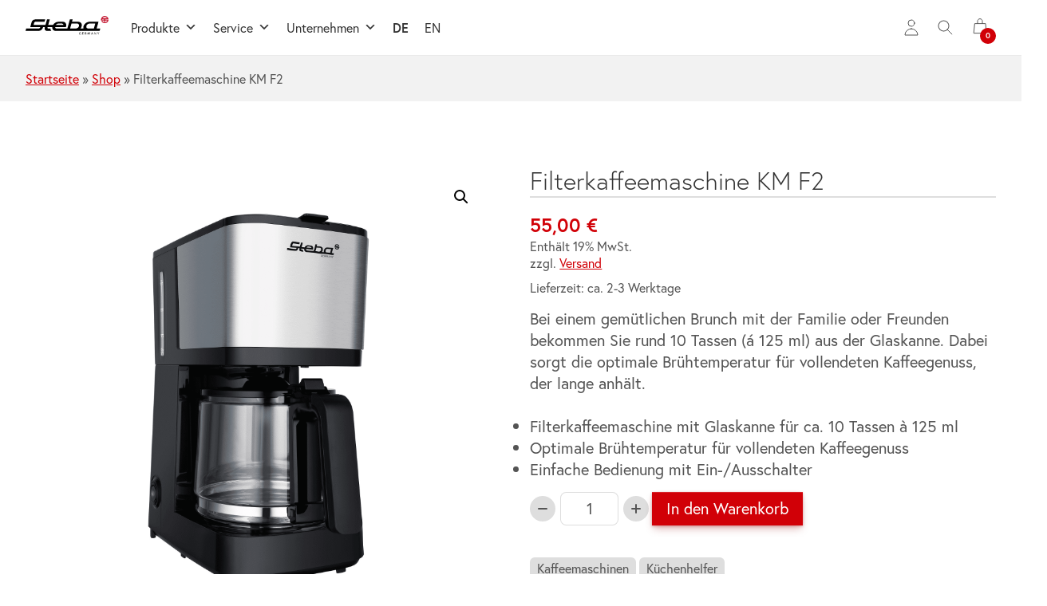

--- FILE ---
content_type: text/html; charset=UTF-8
request_url: https://steba.com/produkte/filterkaffeemaschine-km-f2/
body_size: 32997
content:
<html lang="de-DE">
    <head>
        <title>Steba Elektrogeräte | </title>
        <meta charset="UTF-8">
        <meta name="description" content="Qualität. Verlässlichkeit. Kompetenz.">
        <meta name="viewport" content="width=device-width, initial-scale=1.0, viewport-fit=cover"/>
        <meta http-equiv="X-UA-Compatible" content="IE=edge">
        <link type="text/plain" rel="author" href="https://steba.com/wp-content/themes/steba/humans.txt" />

        <script>document.getElementsByTagName("html")[0].className += " js";</script>

                        
                                
                        
                        
        <link rel="alternate" hreflang="de-DE" href="https://steba.com/produkte/filterkaffeemaschine-km-f2/">
        <link rel="alternate" hreflang="de-CH" href="https://steba-shop.ch/produkte/filterkaffeemaschine-km-f2/">
        <link rel="alternate" hreflang="x-default" href="https://steba.com/produkte/filterkaffeemaschine-km-f2/">

        <meta name='robots' content='index, follow, max-image-preview:large, max-snippet:-1, max-video-preview:-1' />

	<!-- This site is optimized with the Yoast SEO plugin v26.6 - https://yoast.com/wordpress/plugins/seo/ -->
	<link rel="canonical" href="https://steba.com/produkte/filterkaffeemaschine-km-f2/" />
	<meta property="og:locale" content="de_DE" />
	<meta property="og:type" content="article" />
	<meta property="og:title" content="Filterkaffeemaschine KM F2 - Steba Elektrogeräte" />
	<meta property="og:description" content="Bei einem gemütlichen Brunch mit der Familie oder Freunden bekommen Sie rund 10 Tassen (á 125 ml) aus der Glaskanne. Dabei sorgt die optimale Brühtemperatur für vollendeten Kaffeegenuss, der lange anhält.  &nbsp;   Filterkaffeemaschine mit Glaskanne für ca. 10 Tassen à 125 ml  Optimale Brühtemperatur für vollendeten Kaffeegenuss  Einfache Bedienung mit Ein-/Ausschalter" />
	<meta property="og:url" content="https://steba.com/produkte/filterkaffeemaschine-km-f2/" />
	<meta property="og:site_name" content="Steba Elektrogeräte" />
	<meta property="article:publisher" content="https://www.facebook.com/stebaelektrogeraete" />
	<meta property="article:modified_time" content="2025-12-01T06:19:14+00:00" />
	<meta property="og:image" content="https://steba.com/wp-content/uploads/2023/01/kmf2filterkaffeemaschinestebatechnisch40118333041241772x1772.png" />
	<meta property="og:image:width" content="1772" />
	<meta property="og:image:height" content="1772" />
	<meta property="og:image:type" content="image/png" />
	<meta name="twitter:card" content="summary_large_image" />
	<meta name="twitter:label1" content="Geschätzte Lesezeit" />
	<meta name="twitter:data1" content="2 Minuten" />
	<script type="application/ld+json" class="yoast-schema-graph">{"@context":"https://schema.org","@graph":[{"@type":"WebPage","@id":"https://steba.com/produkte/filterkaffeemaschine-km-f2/","url":"https://steba.com/produkte/filterkaffeemaschine-km-f2/","name":"Filterkaffeemaschine KM F2 - Steba Elektrogeräte","isPartOf":{"@id":"https://steba.com/#website"},"primaryImageOfPage":{"@id":"https://steba.com/produkte/filterkaffeemaschine-km-f2/#primaryimage"},"image":{"@id":"https://steba.com/produkte/filterkaffeemaschine-km-f2/#primaryimage"},"thumbnailUrl":"https://steba.com/wp-content/uploads/2023/01/kmf2filterkaffeemaschinestebatechnisch40118333041241772x1772.png","datePublished":"2023-01-12T14:39:11+00:00","dateModified":"2025-12-01T06:19:14+00:00","breadcrumb":{"@id":"https://steba.com/produkte/filterkaffeemaschine-km-f2/#breadcrumb"},"inLanguage":"de","potentialAction":[{"@type":"ReadAction","target":["https://steba.com/produkte/filterkaffeemaschine-km-f2/"]}]},{"@type":"ImageObject","inLanguage":"de","@id":"https://steba.com/produkte/filterkaffeemaschine-km-f2/#primaryimage","url":"https://steba.com/wp-content/uploads/2023/01/kmf2filterkaffeemaschinestebatechnisch40118333041241772x1772.png","contentUrl":"https://steba.com/wp-content/uploads/2023/01/kmf2filterkaffeemaschinestebatechnisch40118333041241772x1772.png","width":1772,"height":1772,"caption":"Steba KMF 2 Filterkaffeemaschine in Edelstahl-Optik mit Glaskanne und schwarzem Gehäuse. Ideal für frischen Kaffee."},{"@type":"BreadcrumbList","@id":"https://steba.com/produkte/filterkaffeemaschine-km-f2/#breadcrumb","itemListElement":[{"@type":"ListItem","position":1,"name":"Startseite","item":"https://steba.com/"},{"@type":"ListItem","position":2,"name":"Shop","item":"https://steba.com/shop/"},{"@type":"ListItem","position":3,"name":"Filterkaffeemaschine KM F2"}]},{"@type":"WebSite","@id":"https://steba.com/#website","url":"https://steba.com/","name":"Steba Elektrogeräte","description":"Qualität. Verlässlichkeit. Kompetenz.","publisher":{"@id":"https://steba.com/#organization"},"alternateName":"Steba","potentialAction":[{"@type":"SearchAction","target":{"@type":"EntryPoint","urlTemplate":"https://steba.com/?s={search_term_string}"},"query-input":{"@type":"PropertyValueSpecification","valueRequired":true,"valueName":"search_term_string"}}],"inLanguage":"de"},{"@type":"Organization","@id":"https://steba.com/#organization","name":"Steba Elektrogeräte","alternateName":"Steba","url":"https://steba.com/","logo":{"@type":"ImageObject","inLanguage":"de","@id":"https://steba.com/#/schema/logo/image/","url":"https://steba.com/wp-content/uploads/2023/04/steba-logo.png","contentUrl":"https://steba.com/wp-content/uploads/2023/04/steba-logo.png","width":1200,"height":1200,"caption":"Steba Elektrogeräte"},"image":{"@id":"https://steba.com/#/schema/logo/image/"},"sameAs":["https://www.facebook.com/stebaelektrogeraete","https://www.instagram.com/steba_elektrogeraete/","https://www.youtube.com/channel/UCXYH_b_MaafTf-OgDjDOPnQ/videos"]}]}</script>
	<!-- / Yoast SEO plugin. -->


<link rel="alternate" title="oEmbed (JSON)" type="application/json+oembed" href="https://steba.com/wp-json/oembed/1.0/embed?url=https%3A%2F%2Fsteba.com%2Fprodukte%2Ffilterkaffeemaschine-km-f2%2F" />
<link rel="alternate" title="oEmbed (XML)" type="text/xml+oembed" href="https://steba.com/wp-json/oembed/1.0/embed?url=https%3A%2F%2Fsteba.com%2Fprodukte%2Ffilterkaffeemaschine-km-f2%2F&#038;format=xml" />
<style id='wp-img-auto-sizes-contain-inline-css'>
img:is([sizes=auto i],[sizes^="auto," i]){contain-intrinsic-size:3000px 1500px}
/*# sourceURL=wp-img-auto-sizes-contain-inline-css */
</style>
<link rel='stylesheet' id='german-market-blocks-integrations-css' href='https://steba.com/wp-content/plugins/woocommerce-german-market/german-market-blocks/build/integrations.css?ver=3.53' media='all' />
<link rel='stylesheet' id='german-market-checkout-block-checkboxes-css' href='https://steba.com/wp-content/plugins/woocommerce-german-market/german-market-blocks/build/blocks/checkout-checkboxes/style-index.css?ver=3.53' media='all' />
<link rel='stylesheet' id='german-market-product-charging-device-css' href='https://steba.com/wp-content/plugins/woocommerce-german-market/german-market-blocks/build/blocks/product-charging-device/style-index.css?ver=3.53' media='all' />
<style id='classic-theme-styles-inline-css'>
/*! This file is auto-generated */
.wp-block-button__link{color:#fff;background-color:#32373c;border-radius:9999px;box-shadow:none;text-decoration:none;padding:calc(.667em + 2px) calc(1.333em + 2px);font-size:1.125em}.wp-block-file__button{background:#32373c;color:#fff;text-decoration:none}
/*# sourceURL=/wp-includes/css/classic-themes.min.css */
</style>
<link rel='stylesheet' id='contact-form-7-css' href='https://steba.com/wp-content/plugins/contact-form-7/includes/css/styles.css?ver=6.1.4' media='all' />
<link rel='stylesheet' id='photoswipe-css' href='https://steba.com/wp-content/plugins/woocommerce/assets/css/photoswipe/photoswipe.min.css?ver=10.4.2' media='all' />
<link rel='stylesheet' id='photoswipe-default-skin-css' href='https://steba.com/wp-content/plugins/woocommerce/assets/css/photoswipe/default-skin/default-skin.min.css?ver=10.4.2' media='all' />
<link rel='stylesheet' id='woocommerce-layout-css' href='https://steba.com/wp-content/plugins/woocommerce/assets/css/woocommerce-layout.css?ver=10.4.2' media='all' />
<link rel='stylesheet' id='woocommerce-smallscreen-css' href='https://steba.com/wp-content/plugins/woocommerce/assets/css/woocommerce-smallscreen.css?ver=10.4.2' media='only screen and (max-width: 768px)' />
<link rel='stylesheet' id='woocommerce-general-css' href='https://steba.com/wp-content/plugins/woocommerce/assets/css/woocommerce.css?ver=10.4.2' media='all' />
<style id='woocommerce-inline-inline-css'>
.woocommerce form .form-row .required { visibility: visible; }
/*# sourceURL=woocommerce-inline-inline-css */
</style>
<link rel='stylesheet' id='trp-language-switcher-style-css' href='https://steba.com/wp-content/plugins/translatepress-multilingual/assets/css/trp-language-switcher.css?ver=3.0.6' media='all' />
<link rel='stylesheet' id='megamenu-css' href='https://steba.com/wp-content/uploads/maxmegamenu/style.css?ver=21ea14' media='all' />
<link rel='stylesheet' id='dashicons-css' href='https://steba.com/wp-includes/css/dashicons.min.css?ver=6.9' media='all' />
<link rel='stylesheet' id='megamenu-genericons-css' href='https://steba.com/wp-content/plugins/megamenu-pro/icons/genericons/genericons/genericons.css?ver=2.2.7' media='all' />
<link rel='stylesheet' id='megamenu-fontawesome-css' href='https://steba.com/wp-content/plugins/megamenu-pro/icons/fontawesome/css/font-awesome.min.css?ver=2.2.7' media='all' />
<link rel='stylesheet' id='megamenu-fontawesome5-css' href='https://steba.com/wp-content/plugins/megamenu-pro/icons/fontawesome5/css/all.min.css?ver=2.2.7' media='all' />
<link rel='stylesheet' id='search-filter-plugin-styles-css' href='https://steba.com/wp-content/plugins/search-filter-pro/public/assets/css/search-filter.min.css?ver=2.5.21' media='all' />
<link rel='stylesheet' id='gateway-css' href='https://steba.com/wp-content/plugins/woocommerce-paypal-payments/modules/ppcp-button/assets/css/gateway.css?ver=3.3.1' media='all' />
<link rel='stylesheet' id='styles-css' href='https://steba.com/wp-content/themes/steba/style.css?ver=1.0' media='all' />
<link rel='stylesheet' id='core-css' href='https://steba.com/wp-content/themes/steba/assets/css/core.min.css?ver=1.0' media='all' />
<link rel='stylesheet' id='borlabs-cookie-css' href='https://steba.com/wp-content/cache/borlabs-cookie/borlabs-cookie_1_de.css?ver=2.3.5-30' media='all' />
<link rel='stylesheet' id='relevanssi-live-search-css' href='https://steba.com/wp-content/plugins/relevanssi-live-ajax-search/assets/styles/style.css?ver=2.5' media='all' />
<link rel='stylesheet' id='german-market-blocks-order-button-position-css' href='https://steba.com/wp-content/plugins/woocommerce-german-market/german-market-blocks/additional-css/order-button-checkout-fields.css?ver=3.53' media='all' />
<link rel='stylesheet' id='woocommerce-de_frontend_styles-css' href='https://steba.com/wp-content/plugins/woocommerce-german-market/css/frontend.min.css?ver=3.53' media='all' />
<link rel='stylesheet' id='woo_discount_pro_style-css' href='https://steba.com/wp-content/plugins/woo-discount-rules-pro/Assets/Css/awdr_style.css?ver=2.6.13' media='all' />
<link rel="https://api.w.org/" href="https://steba.com/wp-json/" /><link rel="alternate" title="JSON" type="application/json" href="https://steba.com/wp-json/wp/v2/product/2967" /><link rel="alternate" hreflang="de-DE" href="https://steba.com/produkte/filterkaffeemaschine-km-f2/"/>
<link rel="alternate" hreflang="en-GB" href="https://steba.com/produkte/filterkaffeemaschine-km-f2/?lang=en"/>
<link rel="alternate" hreflang="de" href="https://steba.com/produkte/filterkaffeemaschine-km-f2/"/>
<link rel="alternate" hreflang="en" href="https://steba.com/produkte/filterkaffeemaschine-km-f2/?lang=en"/>
<!-- Google site verification - Google for WooCommerce -->
<meta name="google-site-verification" content="R0blTsv7twmeCYgGFFR8X-ImEkSSPWPQmxwnNYvBNWE" />
	<noscript><style>.woocommerce-product-gallery{ opacity: 1 !important; }</style></noscript>
	<script>
window.dataLayer = window.dataLayer || [];
if (typeof gtag !== 'function') { function gtag(){dataLayer.push(arguments);} }
if('0' === '1') {
    gtag('consent', 'default', {
       'ad_storage': 'denied',
       'analytics_storage': 'denied'
    });
    gtag("js", new Date());
    gtag("config", "G-C7V4915Q28", { "anonymize_ip": true });

    (function (w, d, s, i) {
    var f = d.getElementsByTagName(s)[0],
        j = d.createElement(s);
    j.async = true;
    j.src =
        "https://www.googletagmanager.com/gtag/js?id=" + i;
    f.parentNode.insertBefore(j, f);
    })(window, document, "script", "G-C7V4915Q28");
}
</script><link rel="icon" href="https://steba.com/wp-content/uploads/2023/01/cropped-cropped-steba-favicon-1.png" sizes="32x32" />
<link rel="icon" href="https://steba.com/wp-content/uploads/2023/01/cropped-cropped-steba-favicon-1.png" sizes="192x192" />
<link rel="apple-touch-icon" href="https://steba.com/wp-content/uploads/2023/01/cropped-cropped-steba-favicon-1.png" />
<meta name="msapplication-TileImage" content="https://steba.com/wp-content/uploads/2023/01/cropped-cropped-steba-favicon-1.png" />
		<style id="wp-custom-css">
			.js-tabs__panels ul {
	list-style: disc;
}

#mega-menu-wrap-primary #mega-menu-primary li.mega-menu-item-has-children > a.mega-menu-link > span.mega-indicator {
	display: inline;
}

.mega-current-language-menu-item .mega-menu-link {
	font-weight: bold !important;
}

.mega-sub-menu {
	padding-top: 10px !important;
	padding-bottom: 10px !important;
}

body {
	overflow-x: hidden !important;
}

.woocommerce span.onsale {
	z-index: 2;
}

.sf-field-sort_order label {
	width: 100%;
}
.woocommerce-shipping-fields #ship-to-different-address .checkbox {
	appearance: auto !important;
	width: 100% !important;
	pointer-events: auto !important;
	opacity: 1 !important
}

.shipping_address {
	margin-top: 60px;
}

.woocommerce ul.products li.product .woocommerce-loop-category__title, .woocommerce ul.products li.product .woocommerce-loop-product__title, .woocommerce ul.products li.product h3 {
	height: 100px;
}

.relevanssi-live-search-results {
	left: 0 !important;
  top: 42px !important;
}

.variations .select {
	margin-bottom: 20px;
}		</style>
		<style id="kirki-inline-styles"></style><style type="text/css">/** Mega Menu CSS: fs **/</style>

		<!-- Global site tag (gtag.js) - Google Ads: AW-16721046807 - Google for WooCommerce -->
		<script async src="https://www.googletagmanager.com/gtag/js?id=AW-16721046807"></script>
		<script>
			window.dataLayer = window.dataLayer || [];
			function gtag() { dataLayer.push(arguments); }
			gtag( 'consent', 'default', {
				analytics_storage: 'denied',
				ad_storage: 'denied',
				ad_user_data: 'denied',
				ad_personalization: 'denied',
				region: ['AT', 'BE', 'BG', 'HR', 'CY', 'CZ', 'DK', 'EE', 'FI', 'FR', 'DE', 'GR', 'HU', 'IS', 'IE', 'IT', 'LV', 'LI', 'LT', 'LU', 'MT', 'NL', 'NO', 'PL', 'PT', 'RO', 'SK', 'SI', 'ES', 'SE', 'GB', 'CH'],
				wait_for_update: 500,
			} );
			gtag('js', new Date());
			gtag('set', 'developer_id.dOGY3NW', true);
			gtag("config", "AW-16721046807", { "groups": "GLA", "send_page_view": false });		</script>

		

    <link rel='stylesheet' id='wc-blocks-style-css' href='https://steba.com/wp-content/plugins/woocommerce/assets/client/blocks/wc-blocks.css?ver=wc-10.4.2' media='all' />
<style id='global-styles-inline-css'>
:root{--wp--preset--aspect-ratio--square: 1;--wp--preset--aspect-ratio--4-3: 4/3;--wp--preset--aspect-ratio--3-4: 3/4;--wp--preset--aspect-ratio--3-2: 3/2;--wp--preset--aspect-ratio--2-3: 2/3;--wp--preset--aspect-ratio--16-9: 16/9;--wp--preset--aspect-ratio--9-16: 9/16;--wp--preset--color--black: #000000;--wp--preset--color--cyan-bluish-gray: #abb8c3;--wp--preset--color--white: #ffffff;--wp--preset--color--pale-pink: #f78da7;--wp--preset--color--vivid-red: #cf2e2e;--wp--preset--color--luminous-vivid-orange: #ff6900;--wp--preset--color--luminous-vivid-amber: #fcb900;--wp--preset--color--light-green-cyan: #7bdcb5;--wp--preset--color--vivid-green-cyan: #00d084;--wp--preset--color--pale-cyan-blue: #8ed1fc;--wp--preset--color--vivid-cyan-blue: #0693e3;--wp--preset--color--vivid-purple: #9b51e0;--wp--preset--gradient--vivid-cyan-blue-to-vivid-purple: linear-gradient(135deg,rgb(6,147,227) 0%,rgb(155,81,224) 100%);--wp--preset--gradient--light-green-cyan-to-vivid-green-cyan: linear-gradient(135deg,rgb(122,220,180) 0%,rgb(0,208,130) 100%);--wp--preset--gradient--luminous-vivid-amber-to-luminous-vivid-orange: linear-gradient(135deg,rgb(252,185,0) 0%,rgb(255,105,0) 100%);--wp--preset--gradient--luminous-vivid-orange-to-vivid-red: linear-gradient(135deg,rgb(255,105,0) 0%,rgb(207,46,46) 100%);--wp--preset--gradient--very-light-gray-to-cyan-bluish-gray: linear-gradient(135deg,rgb(238,238,238) 0%,rgb(169,184,195) 100%);--wp--preset--gradient--cool-to-warm-spectrum: linear-gradient(135deg,rgb(74,234,220) 0%,rgb(151,120,209) 20%,rgb(207,42,186) 40%,rgb(238,44,130) 60%,rgb(251,105,98) 80%,rgb(254,248,76) 100%);--wp--preset--gradient--blush-light-purple: linear-gradient(135deg,rgb(255,206,236) 0%,rgb(152,150,240) 100%);--wp--preset--gradient--blush-bordeaux: linear-gradient(135deg,rgb(254,205,165) 0%,rgb(254,45,45) 50%,rgb(107,0,62) 100%);--wp--preset--gradient--luminous-dusk: linear-gradient(135deg,rgb(255,203,112) 0%,rgb(199,81,192) 50%,rgb(65,88,208) 100%);--wp--preset--gradient--pale-ocean: linear-gradient(135deg,rgb(255,245,203) 0%,rgb(182,227,212) 50%,rgb(51,167,181) 100%);--wp--preset--gradient--electric-grass: linear-gradient(135deg,rgb(202,248,128) 0%,rgb(113,206,126) 100%);--wp--preset--gradient--midnight: linear-gradient(135deg,rgb(2,3,129) 0%,rgb(40,116,252) 100%);--wp--preset--font-size--small: 13px;--wp--preset--font-size--medium: 20px;--wp--preset--font-size--large: 36px;--wp--preset--font-size--x-large: 42px;--wp--preset--spacing--20: 0.44rem;--wp--preset--spacing--30: 0.67rem;--wp--preset--spacing--40: 1rem;--wp--preset--spacing--50: 1.5rem;--wp--preset--spacing--60: 2.25rem;--wp--preset--spacing--70: 3.38rem;--wp--preset--spacing--80: 5.06rem;--wp--preset--shadow--natural: 6px 6px 9px rgba(0, 0, 0, 0.2);--wp--preset--shadow--deep: 12px 12px 50px rgba(0, 0, 0, 0.4);--wp--preset--shadow--sharp: 6px 6px 0px rgba(0, 0, 0, 0.2);--wp--preset--shadow--outlined: 6px 6px 0px -3px rgb(255, 255, 255), 6px 6px rgb(0, 0, 0);--wp--preset--shadow--crisp: 6px 6px 0px rgb(0, 0, 0);}:where(.is-layout-flex){gap: 0.5em;}:where(.is-layout-grid){gap: 0.5em;}body .is-layout-flex{display: flex;}.is-layout-flex{flex-wrap: wrap;align-items: center;}.is-layout-flex > :is(*, div){margin: 0;}body .is-layout-grid{display: grid;}.is-layout-grid > :is(*, div){margin: 0;}:where(.wp-block-columns.is-layout-flex){gap: 2em;}:where(.wp-block-columns.is-layout-grid){gap: 2em;}:where(.wp-block-post-template.is-layout-flex){gap: 1.25em;}:where(.wp-block-post-template.is-layout-grid){gap: 1.25em;}.has-black-color{color: var(--wp--preset--color--black) !important;}.has-cyan-bluish-gray-color{color: var(--wp--preset--color--cyan-bluish-gray) !important;}.has-white-color{color: var(--wp--preset--color--white) !important;}.has-pale-pink-color{color: var(--wp--preset--color--pale-pink) !important;}.has-vivid-red-color{color: var(--wp--preset--color--vivid-red) !important;}.has-luminous-vivid-orange-color{color: var(--wp--preset--color--luminous-vivid-orange) !important;}.has-luminous-vivid-amber-color{color: var(--wp--preset--color--luminous-vivid-amber) !important;}.has-light-green-cyan-color{color: var(--wp--preset--color--light-green-cyan) !important;}.has-vivid-green-cyan-color{color: var(--wp--preset--color--vivid-green-cyan) !important;}.has-pale-cyan-blue-color{color: var(--wp--preset--color--pale-cyan-blue) !important;}.has-vivid-cyan-blue-color{color: var(--wp--preset--color--vivid-cyan-blue) !important;}.has-vivid-purple-color{color: var(--wp--preset--color--vivid-purple) !important;}.has-black-background-color{background-color: var(--wp--preset--color--black) !important;}.has-cyan-bluish-gray-background-color{background-color: var(--wp--preset--color--cyan-bluish-gray) !important;}.has-white-background-color{background-color: var(--wp--preset--color--white) !important;}.has-pale-pink-background-color{background-color: var(--wp--preset--color--pale-pink) !important;}.has-vivid-red-background-color{background-color: var(--wp--preset--color--vivid-red) !important;}.has-luminous-vivid-orange-background-color{background-color: var(--wp--preset--color--luminous-vivid-orange) !important;}.has-luminous-vivid-amber-background-color{background-color: var(--wp--preset--color--luminous-vivid-amber) !important;}.has-light-green-cyan-background-color{background-color: var(--wp--preset--color--light-green-cyan) !important;}.has-vivid-green-cyan-background-color{background-color: var(--wp--preset--color--vivid-green-cyan) !important;}.has-pale-cyan-blue-background-color{background-color: var(--wp--preset--color--pale-cyan-blue) !important;}.has-vivid-cyan-blue-background-color{background-color: var(--wp--preset--color--vivid-cyan-blue) !important;}.has-vivid-purple-background-color{background-color: var(--wp--preset--color--vivid-purple) !important;}.has-black-border-color{border-color: var(--wp--preset--color--black) !important;}.has-cyan-bluish-gray-border-color{border-color: var(--wp--preset--color--cyan-bluish-gray) !important;}.has-white-border-color{border-color: var(--wp--preset--color--white) !important;}.has-pale-pink-border-color{border-color: var(--wp--preset--color--pale-pink) !important;}.has-vivid-red-border-color{border-color: var(--wp--preset--color--vivid-red) !important;}.has-luminous-vivid-orange-border-color{border-color: var(--wp--preset--color--luminous-vivid-orange) !important;}.has-luminous-vivid-amber-border-color{border-color: var(--wp--preset--color--luminous-vivid-amber) !important;}.has-light-green-cyan-border-color{border-color: var(--wp--preset--color--light-green-cyan) !important;}.has-vivid-green-cyan-border-color{border-color: var(--wp--preset--color--vivid-green-cyan) !important;}.has-pale-cyan-blue-border-color{border-color: var(--wp--preset--color--pale-cyan-blue) !important;}.has-vivid-cyan-blue-border-color{border-color: var(--wp--preset--color--vivid-cyan-blue) !important;}.has-vivid-purple-border-color{border-color: var(--wp--preset--color--vivid-purple) !important;}.has-vivid-cyan-blue-to-vivid-purple-gradient-background{background: var(--wp--preset--gradient--vivid-cyan-blue-to-vivid-purple) !important;}.has-light-green-cyan-to-vivid-green-cyan-gradient-background{background: var(--wp--preset--gradient--light-green-cyan-to-vivid-green-cyan) !important;}.has-luminous-vivid-amber-to-luminous-vivid-orange-gradient-background{background: var(--wp--preset--gradient--luminous-vivid-amber-to-luminous-vivid-orange) !important;}.has-luminous-vivid-orange-to-vivid-red-gradient-background{background: var(--wp--preset--gradient--luminous-vivid-orange-to-vivid-red) !important;}.has-very-light-gray-to-cyan-bluish-gray-gradient-background{background: var(--wp--preset--gradient--very-light-gray-to-cyan-bluish-gray) !important;}.has-cool-to-warm-spectrum-gradient-background{background: var(--wp--preset--gradient--cool-to-warm-spectrum) !important;}.has-blush-light-purple-gradient-background{background: var(--wp--preset--gradient--blush-light-purple) !important;}.has-blush-bordeaux-gradient-background{background: var(--wp--preset--gradient--blush-bordeaux) !important;}.has-luminous-dusk-gradient-background{background: var(--wp--preset--gradient--luminous-dusk) !important;}.has-pale-ocean-gradient-background{background: var(--wp--preset--gradient--pale-ocean) !important;}.has-electric-grass-gradient-background{background: var(--wp--preset--gradient--electric-grass) !important;}.has-midnight-gradient-background{background: var(--wp--preset--gradient--midnight) !important;}.has-small-font-size{font-size: var(--wp--preset--font-size--small) !important;}.has-medium-font-size{font-size: var(--wp--preset--font-size--medium) !important;}.has-large-font-size{font-size: var(--wp--preset--font-size--large) !important;}.has-x-large-font-size{font-size: var(--wp--preset--font-size--x-large) !important;}
/*# sourceURL=global-styles-inline-css */
</style>
<link rel='stylesheet' id='wc-stripe-blocks-checkout-style-css' href='https://steba.com/wp-content/plugins/woocommerce-gateway-stripe/build/upe-blocks.css?ver=1e1661bb3db973deba05' media='all' />
<link rel='stylesheet' id='wc-stripe-upe-classic-css' href='https://steba.com/wp-content/plugins/woocommerce-gateway-stripe/build/upe-classic.css?ver=10.2.0' media='all' />
<link rel='stylesheet' id='stripelink_styles-css' href='https://steba.com/wp-content/plugins/woocommerce-gateway-stripe/assets/css/stripe-link.css?ver=10.2.0' media='all' />
</head>

    <body class="wp-singular product-template-default single single-product postid-2967 wp-theme-steba theme-steba country-US disallowed-country- wcacr-country-allowed wcacr-rendered-2026-01-17-04-19-16 wcacr-rendered-time1768627156 wcacr-shipping-country-DE wcacr-billing-country-DE woocommerce woocommerce-page woocommerce-no-js translatepress-de_DE_formal mega-menu-primary">
        <a href="#main-wrapper" class="sr-only skip-link">Zum Hauptinhalt springen</a>

    


    <header class="mega-nav mega-nav--mobile hide-nav js-hide-nav js-hide-nav--main bg mega-nav--desktop@md position-relative js-mega-nav hidden-print">
    <div class="mega-nav__container">

        <a href="https://steba.com" class="mega-nav__logo" aria-label="Steba Elektrogeräte">
            <img src="https://steba.com/wp-content/themes/steba/assets/img/steba-logo.svg" width="250" alt="Steba Elektrogeräte">
        </a>

        <div class="mega-nav__icon-btns mega-nav__icon-btns--mobile">
            <a href="" class="mega-nav__icon-btn">
                <svg class="icon" viewBox="0 0 24 24">
                    <title>Konto</title>
                    <g class="icon__group" fill="none" stroke="currentColor" stroke-linecap="square" stroke-miterlimit="10" stroke-width="2">
                        <circle cx="12" cy="6" r="4" />
                        <path d="M12 13a8 8 0 00-8 8h16a8 8 0 00-8-8z" />
                    </g>
                </svg>
            </a>

            <button class="reset mega-nav__icon-btn mega-nav__icon-btn--search js-tab-focus" aria-label="Suche umschalten" aria-controls="mega-nav-search" aria-expanded="false">
                <svg class="icon" viewBox="0 0 24 24" aria-hidden="true">
                    <g class="icon__group" fill="none" stroke="currentColor" stroke-linecap="square" stroke-miterlimit="10" stroke-width="2">
                        <path d="M4.222 4.222l15.556 15.556" />
                        <path d="M19.778 4.222L4.222 19.778" />
                        <circle cx="9.5" cy="9.5" r="6.5" />
                    </g>
                </svg>
            </button>

            <button id="menucart" class="reset mega-nav__icon-btn menu-cart" aria-controls="drawer-cart-id" data-totalitems="0" aria-label="0 Artikel im Warenkorb">
                <svg class="icon" viewBox="0 0 16 20" aria-hidden="true">
                    <g fill="none" stroke-linecap="round" stroke-linejoin="round" stroke-miterlimit="10" stroke-width="0.8" stroke="currentColor">
                        <path d="M10.5,5.5V3 c0-1.381-1.119-2.5-2.5-2.5h0C6.619,0.5,5.5,1.619,5.5,3v2.5"></path>
                        <polygon points="14.5,15.5 1.5,15.5 2.5,5.5 13.5,5.5 "></polygon>
                    </g>
                </svg>
            </button>

            <button class="reset mega-nav__icon-btn mega-nav__icon-btn--menu js-tab-focus" aria-label="Menü umschalten" aria-controls="mega-nav-navigation" aria-expanded="false">
                <svg class="icon" viewBox="0 0 24 24" aria-hidden="true">
                    <g class="icon__group" fill="none" stroke="currentColor" stroke-linecap="square" stroke-miterlimit="10" stroke-width="2">
                        <path d="M1 6h22" />
                        <path d="M1 12h22" />
                        <path d="M1 18h22" />
                    </g>
                </svg>
            </button>
        </div>

        <div class="mega-nav__nav js-mega-nav__nav" id="mega-nav-navigation" role="navigation" aria-label="Hauptnavigation">
            <div class="mega-nav__nav-inner">

                <div class="mega-nav__items">
                    <div id="mega-menu-wrap-primary" class="mega-menu-wrap"><div class="mega-menu-toggle"><div class="mega-toggle-blocks-left"></div><div class="mega-toggle-blocks-center"></div><div class="mega-toggle-blocks-right"><div class='mega-toggle-block mega-menu-toggle-animated-block mega-toggle-block-1' id='mega-toggle-block-1'><button aria-label="Toggle Menu" class="mega-toggle-animated mega-toggle-animated-slider" type="button" aria-expanded="false">
                  <span class="mega-toggle-animated-box">
                    <span class="mega-toggle-animated-inner"></span>
                  </span>
                </button></div></div></div><ul id="mega-menu-primary" class="mega-menu max-mega-menu mega-menu-horizontal mega-no-js" data-event="hover_intent" data-effect="fade_up" data-effect-speed="200" data-effect-mobile="disabled" data-effect-speed-mobile="0" data-panel-width="body" data-panel-inner-width=".max-width-lg" data-mobile-force-width="false" data-second-click="go" data-document-click="collapse" data-vertical-behaviour="standard" data-breakpoint="768" data-unbind="true" data-mobile-state="collapse_all" data-mobile-direction="vertical" data-hover-intent-timeout="300" data-hover-intent-interval="100"><li class='mega-menu-item mega-menu-item-type-post_type mega-menu-item-object-page mega-current_page_parent mega-menu-item-has-children mega-menu-megamenu mega-align-bottom-left mega-menu-grid mega-menu-item-51' id='mega-menu-item-51'><a class="mega-menu-link" href="https://steba.com/shop/" aria-expanded="false" tabindex="0">Produkte<span class="mega-indicator"></span></a>
<ul class="mega-sub-menu">
<li class='mega-menu-row' id='mega-menu-51-0'>
	<ul class="mega-sub-menu">
<li class='mega-menu-column mega-menu-columns-3-of-12' id='mega-menu-51-0-0'>
		<ul class="mega-sub-menu">
<li class='mega-menu-item mega-menu-item-type-widget widget_custom_html mega-menu-item-custom_html-5' id='mega-menu-item-custom_html-5'><div class="textwidget custom-html-widget"><h4 class="text-base text-bold text-uppercase margin-bottom-sm">
	Shop
</h4>
<div>
	<p class="margin-bottom-sm">
		Stöbern Sie in unserem Sortiment und informieren Sie sich über unsere Produkte.
	</p>
	<a class="btn btn--primary" href="https://steba.com/shop/">Produkte durchstöbern</a>
</div></div></li>		</ul>
</li><li class='mega-menu-column mega-menu-columns-6-of-12' id='mega-menu-51-0-1'>
		<ul class="mega-sub-menu">
<li class='mega-menu-item mega-menu-item-type-widget widget_custom_html mega-menu-item-custom_html-2' id='mega-menu-item-custom_html-2'><div class="textwidget custom-html-widget"><h4 class="text-base text-bold text-uppercase margin-bottom-sm">
	Kategorien
</h4>
<div class="grid gap-sm">
	<div class="col-6@lg">
		<a href="https://www.steba.com/shop/?_sft_product_cat=backen" class="flex gap-xs items-center text-decoration-none color-black">
			<img src="https://www.steba.com/wp-content/uploads/2023/04/prev-backen.jpg" width="50"/>
			<span class="text-bold text-sm">Backen</span>
		</a>
	</div>
	<div class="col-6@lg">
		<a href="https://www.steba.com/shop/?_sft_product_cat=grillen-und-geniessen" class="flex gap-xs items-center text-decoration-none color-black">
			<img src="https://www.steba.com/wp-content/uploads/2023/04/prev-grillen.jpg" width="50"/>
			<span class="text-bold text-sm">Grillen & Genießen</span>
		</a>
	</div>
	<div class="col-6@lg">
		<a href="https://www.steba.com/shop/?_sft_product_cat=kochen" class="flex gap-xs items-center text-decoration-none color-black">
			<img src="https://steba.com/wp-content/uploads/2024/03/HF9500_Heissluftfritteuse_Steba_frontal_4011833200396_1772x1772.png" width="50"/>
			<span class="text-bold text-sm">Kochen</span>
		</a>
	</div>
	<div class="col-6@lg">
		<a href="https://www.steba.com/shop/?_sft_product_cat=kuechenhelfer" class="flex gap-xs items-center text-decoration-none color-black">
			<img src="https://steba.com/wp-content/uploads/2023/01/stebato20inox05.jpg" width="50"/>
			<span class="text-bold text-sm">Küchenhelfer</span>
		</a>
	</div>
	<div class="col-6@lg">
		<a href="https://www.steba.com/shop/?_sft_product_cat=luftbehandlung" class="flex gap-xs items-center text-decoration-none color-black">
			<img src="https://www.steba.com/wp-content/uploads/2023/04/prev-luftbehandlung.jpg" width="50"/>
			<span class="text-bold text-sm">Luftbehandlung</span>
		</a>
	</div>
	<div class="col-6@lg">
		<a href="https://www.steba.com/shop/?_sft_product_cat=neuwertig" class="flex gap-xs items-center text-decoration-none color-black">
			<img src="https://www.steba.com/wp-content/uploads/2023/04/prev-neuwertig.jpg" width="50"/>
			<span class="text-bold text-sm">Neuwertig</span>
		</a>
	</div>
</div></div></li>		</ul>
</li><li class='mega-menu-column mega-menu-columns-3-of-12' id='mega-menu-51-0-2'>
		<ul class="mega-sub-menu">
<li class='mega-menu-item mega-menu-item-type-widget widget_custom_html mega-menu-item-custom_html-4' id='mega-menu-item-custom_html-4'><div class="textwidget custom-html-widget"><h4 class="text-base text-bold text-uppercase margin-bottom-sm">
	Neuheiten
</h4>
<div>
	<a class="text-decoration-none color-inherit" href="https://steba.com/produkte/grillbackofen-kb-324-steel-deluxe/">
	<img src="https://steba.com/wp-content/uploads/2024/04/KB324_Grillbackofen_Steba_frontal_4011833001573_1772x1772.png" width="130"/>
	<h5 class="text-bold text-sm margin-bottom-0 line-height-1">Grillbackofen<br> KB 324 STEEL DELUXE</h5>
	<span class="weight-light">200,00 €</span>
</a>
</div></div></li>		</ul>
</li>	</ul>
</li></ul>
</li><li class='mega-menu-item mega-menu-item-type-post_type mega-menu-item-object-page mega-menu-item-has-children mega-align-bottom-left mega-menu-flyout mega-menu-item-5657' id='mega-menu-item-5657'><a class="mega-menu-link" href="https://steba.com/newsletter/" aria-expanded="false" tabindex="0">Service<span class="mega-indicator"></span></a>
<ul class="mega-sub-menu">
<li class='mega-menu-item mega-menu-item-type-post_type mega-menu-item-object-page mega-menu-item-5442' id='mega-menu-item-5442'><a class="mega-menu-link" href="https://steba.com/newsletter/">Newsletter</a></li><li class='mega-menu-item mega-menu-item-type-post_type mega-menu-item-object-page mega-menu-item-5391' id='mega-menu-item-5391'><a class="mega-menu-link" href="https://steba.com/aktueller-katalog/">Aktueller Katalog</a></li><li class='mega-menu-item mega-menu-item-type-post_type mega-menu-item-object-page mega-menu-item-5469' id='mega-menu-item-5469'><a class="mega-menu-link" href="https://steba.com/gebrauchsanweisungen/">Gebrauchs­anweisungen</a></li><li class='mega-menu-item mega-menu-item-type-post_type_archive mega-menu-item-object-rezept mega-menu-item-5470' id='mega-menu-item-5470'><a class="mega-menu-link" href="https://steba.com/rezepte/">Rezeptideen</a></li><li class='mega-menu-item mega-menu-item-type-post_type mega-menu-item-object-page mega-menu-item-5338' id='mega-menu-item-5338'><a class="mega-menu-link" href="https://steba.com/ratgeber-luft/">Ratgeber Luft</a></li></ul>
</li><li class='mega-menu-item mega-menu-item-type-post_type mega-menu-item-object-page mega-menu-item-has-children mega-align-bottom-left mega-menu-flyout mega-menu-item-5656' id='mega-menu-item-5656'><a class="mega-menu-link" href="https://steba.com/ueber-steba/" aria-expanded="false" tabindex="0">Unternehmen<span class="mega-indicator"></span></a>
<ul class="mega-sub-menu">
<li class='mega-menu-item mega-menu-item-type-post_type mega-menu-item-object-page mega-menu-item-5658' id='mega-menu-item-5658'><a class="mega-menu-link" href="https://steba.com/ueber-steba/">Über Steba</a></li><li class='mega-menu-item mega-menu-item-type-post_type mega-menu-item-object-page mega-menu-item-5526' id='mega-menu-item-5526'><a class="mega-menu-link" href="https://steba.com/pressemitteilungen/">Pressemitteilungen</a></li><li class='mega-menu-item mega-menu-item-type-post_type mega-menu-item-object-page mega-menu-item-5535' id='mega-menu-item-5535'><a class="mega-menu-link" href="https://steba.com/presse-newsletter/">Presse Newsletter</a></li><li class='mega-menu-item mega-menu-item-type-post_type mega-menu-item-object-page mega-menu-item-5497' id='mega-menu-item-5497'><a class="mega-menu-link" href="https://steba.com/erasmus-ausbildungspartner/">Erasmus+ Ausbildungspartner</a></li><li class='mega-menu-item mega-menu-item-type-post_type mega-menu-item-object-page mega-menu-item-5361' id='mega-menu-item-5361'><a class="mega-menu-link" href="https://steba.com/jobs/">Jobs</a></li><li class='mega-menu-item mega-menu-item-type-post_type mega-menu-item-object-page mega-menu-item-96' id='mega-menu-item-96'><a class="mega-menu-link" href="https://steba.com/kontakt/">Kontakt</a></li></ul>
</li><li class='mega-trp-language-switcher-container mega-menu-item mega-menu-item-type-post_type mega-menu-item-object-language_switcher mega-current-language-menu-item mega-align-bottom-left mega-menu-flyout mega-menu-item-5472 trp-language-switcher-container' id='mega-menu-item-5472'><a class="mega-menu-link" href="https://steba.com/produkte/filterkaffeemaschine-km-f2/" tabindex="0"><span data-no-translation><span class="trp-ls-language-name">DE</span></span></a></li><li class='mega-trp-language-switcher-container mega-menu-item mega-menu-item-type-post_type mega-menu-item-object-language_switcher mega-align-bottom-left mega-menu-flyout mega-menu-item-5303 trp-language-switcher-container' id='mega-menu-item-5303'><a class="mega-menu-link" href="https://steba.com/produkte/filterkaffeemaschine-km-f2/?lang=en" tabindex="0"><span data-no-translation><span class="trp-ls-language-name">EN</span></span></a></li></ul></div>
                </div>

                <ul class="mega-nav__items">
                    <li class="mega-nav__icon-btns mega-nav__icon-btns--desktop">

                        <div class="dropdown inline-block js-dropdown">
                            <div class="mega-nav__icon-btn dropdown__wrapper inline-block">
                                <a href="" class="color-inherit flex height-100% width-100% flex-center dropdown__trigger js-dropdown__trigger" aria-label="Konto">
                                    <svg class="icon" viewBox="0 0 24 24" aria-hidden="true">
                                        <g class="icon__group" fill="none" stroke="currentColor" stroke-linecap="square" stroke-miterlimit="10" stroke-width="2">
                                            <circle cx="12" cy="6" r="4" />
                                            <path d="M12 13a8 8 0 00-8 8h16a8 8 0 00-8-8z" />
                                        </g>
                                    </svg>
                                </a>

                                <ul class="dropdown__menu js-dropdown__menu" aria-label="Untermenü Konto">
                                                                            <li><a href="https://steba.com/benutzerkonto/" target="_self" class="dropdown__item">Benutzerkonto</a></li>
                                                                            <li><a href="https://steba.com/warenkorb/" target="_self" class="dropdown__item">Warenkorb</a></li>
                                                                            <li><a href="https://steba.com/kasse/" target="_self" class="dropdown__item">Kasse</a></li>
                                                                    </ul>
                            </div>
                        </div>

                        <button class="reset mega-nav__icon-btn mega-nav__icon-btn--search js-tab-focus" aria-label="Suche umschalten" aria-controls="mega-nav-search" aria-expanded="false">
                            <svg class="icon" viewBox="0 0 24 24" aria-hidden="true">
                                <g class="icon__group" fill="none" stroke="currentColor" stroke-linecap="square" stroke-miterlimit="10" stroke-width="2">
                                    <path d="M4.222 4.222l15.556 15.556" />
                                    <path d="M19.778 4.222L4.222 19.778" />
                                    <circle cx="9.5" cy="9.5" r="6.5" />
                                </g>
                            </svg>
                        </button>

                        <button id="menucart" class="reset mega-nav__icon-btn menu-cart" aria-controls="drawer-cart-id" data-totalitems="0" aria-label="0 Artikel im Warenkorb">
                            <svg class="icon" viewBox="0 0 16 20" aria-hidden="true">
                                <g fill="none" stroke-linecap="round" stroke-linejoin="round" stroke-miterlimit="10" stroke-width="0.8" stroke="currentColor">
                                    <path d="M10.5,5.5V3 c0-1.381-1.119-2.5-2.5-2.5h0C6.619,0.5,5.5,1.619,5.5,3v2.5"></path>
                                    <polygon points="14.5,15.5 1.5,15.5 2.5,5.5 13.5,5.5 "></polygon>
                                </g>
                            </svg>
                        </button>

                    </li>

                </ul>
            </div>
        </div>

        <div class="mega-nav__search js-mega-nav__search" id="mega-nav-search" role="region" aria-label="Suche">
            <div class="mega-nav__search-inner">

                <form role="search" class="search-input search-input--icon-right form search-form" method="get" action="https://steba.com">
    <label class="sr-only" for="search-field">Suche</label>
    <input id="search-field" name="s" data-rlvlive="true" data-rlvparentel="#rlvlive_1" data-rlvconfig="default" type="text" class="form-control search-input__input" placeholder="Suche" value="" autocomplete="search">
    <button class="search-input__btn" type="submit" aria-label="Suche">
        <svg class="icon" viewBox="0 0 20 20" aria-hidden="true"><g fill="none" stroke="currentColor" stroke-linecap="round" stroke-linejoin="round" stroke-width="2"><circle cx="8" cy="8" r="6"/><line x1="12.242" y1="12.242" x2="18" y2="18"/></g></svg>
    </button>
    
<span class="relevanssi-live-search-instructions">Wenn die Ergebnisse der automatischen Vervollständigung verfügbar sind, verwenden Sie die Pfeile nach oben und unten, um sie zu überprüfen und die Eingabetaste, um die gewünschte Seite aufzurufen. Nutzer von Touch-Geräten können durch Berührung oder mit Wischgesten suchen.</span><div id="rlvlive_1"></div></form>

                <div class="margin-top-lg">
                    <p class="mega-nav__label">Schnelle Links</p>

                    <ul>
                        <li><a href="https://steba.com/kontakt" class="mega-nav__quick-link">Kontakt</a></li>
                        <li><a href="https://steba.com/aktueller-katalog/" class="mega-nav__quick-link">Aktueller Katalog</a></li>
                        <li><a href="https://steba.com/gebrauchsanweisungen" class="mega-nav__quick-link">Benutzerhandbücher</a></li>
                    </ul>
                </div>
            </div>
        </div>
    </div>
</header>    
<div class="drawer drawer--modal dr-cart js-drawer js-drawer--modal" id="drawer-cart-id" aria-modal="true">
    <div class="drawer__content bg inner-glow shadow-md flex flex-column" role="dialog" aria-labelledby="drawer-cart-title">
        <header class="flex items-center justify-between flex-shrink-0 border-bottom border-contrast-lower padding-x-sm padding-y-xs">
            <h1 id="drawer-cart-title" class="text-base text-truncate" >Wagen (0)</h1>

            <button class="reset drawer__close-btn js-drawer__close js-tab-focus" aria-label="Schließen">
                <svg class="icon icon--xs" viewBox="0 0 16 16" aria-hidden="true"><g stroke-width="2" stroke="currentColor" fill="none" stroke-linecap="round" stroke-linejoin="round" stroke-miterlimit="10"><line x1="13.5" y1="2.5" x2="2.5" y2="13.5"></line><line x1="2.5" y1="2.5" x2="13.5" y2="13.5"></line></g></svg>
            </button>
        </header>

        

    <div class="drawer__body padding-x-sm padding-bottom-sm js-drawer__body flex flex-column justify-center items-center text-center" aria-live="polite">
        <img class="margin-bottom-sm" src="https://steba.com/wp-content/themes/steba/assets/img/empty-cart.svg" width="70" alt="">
        <p class="woocommerce-mini-cart__empty-message">Es befinden sich keine Produkte im Warenkorb.</p>
    </div>




    </div>
</div>

    <section class="bg-dark padding-y-sm">
        <div class="container max-width-lg text-sm">
            <nav id="breadcrumbs" class="main-breadcrumbs" aria-label="Brotkrümel"><span><span><a href="https://steba.com/">Startseite</a></span> » <span><a href="https://steba.com/shop/">Shop</a></span> » <span class="breadcrumb_last" aria-current="page">Filterkaffeemaschine KM F2</span></span></nav>
        </div>
    </section>



    <main id="main-wrapper" class=" container max-width-lg padding-y-xl" role="main" tabindex="-1">

        
    
	
					
			<div class="woocommerce-notices-wrapper"></div><div id="product-2967" class="product type-product post-2967 status-publish first instock product_cat-kaffeemaschinen product_cat-kuechenhelfer has-post-thumbnail taxable shipping-taxable purchasable product-type-simple">

	<div class="woocommerce-product-gallery woocommerce-product-gallery--with-images woocommerce-product-gallery--columns-4 images" data-columns="4" style="opacity: 0; transition: opacity .25s ease-in-out;">
	<div class="woocommerce-product-gallery__wrapper">
		<div data-thumb="https://steba.com/wp-content/uploads/2023/01/kmf2filterkaffeemaschinestebatechnisch40118333041241772x1772.png" data-thumb-alt="Steba KMF 2 Filterkaffeemaschine in Edelstahl-Optik mit Glaskanne und schwarzem Gehäuse. Ideal für frischen Kaffee." data-thumb-srcset=""  data-thumb-sizes="(max-width: 100px) 100vw, 100px" class="woocommerce-product-gallery__image"><a href="https://steba.com/wp-content/uploads/2023/01/kmf2filterkaffeemaschinestebatechnisch40118333041241772x1772.png"><img width="1200" height="1200" src="https://steba.com/wp-content/uploads/2023/01/kmf2filterkaffeemaschinestebatechnisch40118333041241772x1772.png" class="wp-post-image" alt="Steba KMF 2 Filterkaffeemaschine in Edelstahl-Optik mit Glaskanne und schwarzem Gehäuse. Ideal für frischen Kaffee." data-caption="" data-src="https://steba.com/wp-content/uploads/2023/01/kmf2filterkaffeemaschinestebatechnisch40118333041241772x1772.png" data-large_image="https://steba.com/wp-content/uploads/2023/01/kmf2filterkaffeemaschinestebatechnisch40118333041241772x1772.png" data-large_image_width="1772" data-large_image_height="1772" decoding="async" fetchpriority="high" /></a></div><div data-thumb="https://steba.com/wp-content/uploads/2024/06/KMF2_Filterkaffeemaschine_Steba_emoI_4011833304124_1772x1772.png" data-thumb-alt="KMF2 Filterkaffeemaschine von Steba, Edelstahl- und schwarzes Gehäuse, mit Kaffeetasse und Keksen auf einem Holztisch." data-thumb-srcset=""  data-thumb-sizes="(max-width: 100px) 100vw, 100px" class="woocommerce-product-gallery__image"><a href="https://steba.com/wp-content/uploads/2024/06/KMF2_Filterkaffeemaschine_Steba_emoI_4011833304124_1772x1772.png"><img width="1200" height="1200" src="https://steba.com/wp-content/uploads/2024/06/KMF2_Filterkaffeemaschine_Steba_emoI_4011833304124_1772x1772.png" class="" alt="KMF2 Filterkaffeemaschine von Steba, Edelstahl- und schwarzes Gehäuse, mit Kaffeetasse und Keksen auf einem Holztisch." data-caption="" data-src="https://steba.com/wp-content/uploads/2024/06/KMF2_Filterkaffeemaschine_Steba_emoI_4011833304124_1772x1772.png" data-large_image="https://steba.com/wp-content/uploads/2024/06/KMF2_Filterkaffeemaschine_Steba_emoI_4011833304124_1772x1772.png" data-large_image_width="1772" data-large_image_height="1772" decoding="async" /></a></div><div data-thumb="https://steba.com/wp-content/uploads/2024/06/KMF2_Filterkaffeemaschine_Steba_emoII_4011833304124_1772x1772.png" data-thumb-alt="Steba KMF2 Filterkaffeemaschine mit einem Handgriff, der Kaffeepulver in den Filter einfüllt. Edelstahl-Design." data-thumb-srcset=""  data-thumb-sizes="(max-width: 100px) 100vw, 100px" class="woocommerce-product-gallery__image"><a href="https://steba.com/wp-content/uploads/2024/06/KMF2_Filterkaffeemaschine_Steba_emoII_4011833304124_1772x1772.png"><img width="1200" height="1200" src="https://steba.com/wp-content/uploads/2024/06/KMF2_Filterkaffeemaschine_Steba_emoII_4011833304124_1772x1772.png" class="" alt="Steba KMF2 Filterkaffeemaschine mit einem Handgriff, der Kaffeepulver in den Filter einfüllt. Edelstahl-Design." data-caption="" data-src="https://steba.com/wp-content/uploads/2024/06/KMF2_Filterkaffeemaschine_Steba_emoII_4011833304124_1772x1772.png" data-large_image="https://steba.com/wp-content/uploads/2024/06/KMF2_Filterkaffeemaschine_Steba_emoII_4011833304124_1772x1772.png" data-large_image_width="1772" data-large_image_height="1772" decoding="async" /></a></div><div data-thumb="https://steba.com/wp-content/uploads/2023/01/kmf2filterkaffeemaschinestebakaffee40118333041241772x1772.png" data-thumb-alt="Steba Filterkaffeemaschine mit Edelstahl-Design, Glaskanne, Wasserstandsanzeige und praktischem Griff." data-thumb-srcset=""  data-thumb-sizes="(max-width: 100px) 100vw, 100px" class="woocommerce-product-gallery__image"><a href="https://steba.com/wp-content/uploads/2023/01/kmf2filterkaffeemaschinestebakaffee40118333041241772x1772.png"><img width="1200" height="1200" src="https://steba.com/wp-content/uploads/2023/01/kmf2filterkaffeemaschinestebakaffee40118333041241772x1772.png" class="" alt="Steba Filterkaffeemaschine mit Edelstahl-Design, Glaskanne, Wasserstandsanzeige und praktischem Griff." data-caption="" data-src="https://steba.com/wp-content/uploads/2023/01/kmf2filterkaffeemaschinestebakaffee40118333041241772x1772.png" data-large_image="https://steba.com/wp-content/uploads/2023/01/kmf2filterkaffeemaschinestebakaffee40118333041241772x1772.png" data-large_image_width="1772" data-large_image_height="1772" decoding="async" loading="lazy" /></a></div><div data-thumb="https://steba.com/wp-content/uploads/2023/01/kmf2filterkaffeemaschinestebaglaskanne40118333041241772x1772.png" data-thumb-alt="Glaskanne für Filterkaffeemaschine mit schwarzem Deckel und ergonomischem Griff. Transparentes Design für einfache Sichtkontrolle." data-thumb-srcset=""  data-thumb-sizes="(max-width: 100px) 100vw, 100px" class="woocommerce-product-gallery__image"><a href="https://steba.com/wp-content/uploads/2023/01/kmf2filterkaffeemaschinestebaglaskanne40118333041241772x1772.png"><img width="1200" height="1200" src="https://steba.com/wp-content/uploads/2023/01/kmf2filterkaffeemaschinestebaglaskanne40118333041241772x1772.png" class="" alt="Glaskanne für Filterkaffeemaschine mit schwarzem Deckel und ergonomischem Griff. Transparentes Design für einfache Sichtkontrolle." data-caption="" data-src="https://steba.com/wp-content/uploads/2023/01/kmf2filterkaffeemaschinestebaglaskanne40118333041241772x1772.png" data-large_image="https://steba.com/wp-content/uploads/2023/01/kmf2filterkaffeemaschinestebaglaskanne40118333041241772x1772.png" data-large_image_width="1772" data-large_image_height="1772" decoding="async" loading="lazy" /></a></div><div data-thumb="https://steba.com/wp-content/uploads/2023/01/kmf2filterkaffeemaschinestebadauerfilter40118333041241772x1772.png" data-thumb-alt="Schwarzer Dauerfilter für Kaffeemaschinen, konisch geformt mit einem stabilen Griff und einem feinen Netz zur Flüssigkeitsfiltration." data-thumb-srcset=""  data-thumb-sizes="(max-width: 100px) 100vw, 100px" class="woocommerce-product-gallery__image"><a href="https://steba.com/wp-content/uploads/2023/01/kmf2filterkaffeemaschinestebadauerfilter40118333041241772x1772.png"><img width="1200" height="1200" src="https://steba.com/wp-content/uploads/2023/01/kmf2filterkaffeemaschinestebadauerfilter40118333041241772x1772.png" class="" alt="Schwarzer Dauerfilter für Kaffeemaschinen, konisch geformt mit einem stabilen Griff und einem feinen Netz zur Flüssigkeitsfiltration." data-caption="" data-src="https://steba.com/wp-content/uploads/2023/01/kmf2filterkaffeemaschinestebadauerfilter40118333041241772x1772.png" data-large_image="https://steba.com/wp-content/uploads/2023/01/kmf2filterkaffeemaschinestebadauerfilter40118333041241772x1772.png" data-large_image_width="1772" data-large_image_height="1772" decoding="async" loading="lazy" /></a></div><div data-thumb="https://steba.com/wp-content/uploads/2023/01/kmf2filterkaffeemaschinestebaschalter40118333041241772x1772.png" data-thumb-alt="Nahaufnahme des Schalters einer Steba KMF2 Filterkaffeemaschine in Schwarz mit rotem Lichtindikator." data-thumb-srcset=""  data-thumb-sizes="(max-width: 100px) 100vw, 100px" class="woocommerce-product-gallery__image"><a href="https://steba.com/wp-content/uploads/2023/01/kmf2filterkaffeemaschinestebaschalter40118333041241772x1772.png"><img width="1200" height="1200" src="https://steba.com/wp-content/uploads/2023/01/kmf2filterkaffeemaschinestebaschalter40118333041241772x1772.png" class="" alt="Nahaufnahme des Schalters einer Steba KMF2 Filterkaffeemaschine in Schwarz mit rotem Lichtindikator." data-caption="" data-src="https://steba.com/wp-content/uploads/2023/01/kmf2filterkaffeemaschinestebaschalter40118333041241772x1772.png" data-large_image="https://steba.com/wp-content/uploads/2023/01/kmf2filterkaffeemaschinestebaschalter40118333041241772x1772.png" data-large_image_width="1772" data-large_image_height="1772" decoding="async" loading="lazy" /></a></div>	</div>
</div>

	<div class="summary entry-summary">
		<h1 class="product_title entry-title margin-bottom-sm border-bottom border-2">Filterkaffeemaschine KM F2</h1>
		
				<div class="legacy-itemprop-offers">

		
			<p class="price"><span class="woocommerce-Price-amount amount"><bdi>55,00&nbsp;<span class="woocommerce-Price-currencySymbol">&euro;</span></bdi></span></p>
		<div class="wgm-info woocommerce-de_price_taxrate ">Enthält 19% MwSt.</div>
		<div class="wgm-info woocommerce_de_versandkosten">zzgl. <a class="versandkosten" href="https://steba.com/versand-lieferung/" target="_blank">Versand</a></div><div class="wgm-info shipping_de shipping_de_string delivery-time-ca-2-3-werktage">
				<small>
					<span>Lieferzeit: ca. 2-3 Werktage</span>
				</small>
			</div>
		</div>

		<div class="woocommerce-product-details__short-description">
	<p>Bei einem gemütlichen Brunch mit der Familie oder Freunden bekommen Sie rund 10 Tassen (á 125 ml) aus der Glaskanne. Dabei sorgt die optimale Brühtemperatur für vollendeten Kaffeegenuss, der lange anhält.</p>
<p>&nbsp;</p>
<ul>
<li>Filterkaffeemaschine mit Glaskanne für ca. 10 Tassen à 125 ml</li>
<li>Optimale Brühtemperatur für vollendeten Kaffeegenuss</li>
<li>Einfache Bedienung mit Ein-/Ausschalter</li>
</ul>
</div>

	
	<form class="cart" action="https://steba.com/produkte/filterkaffeemaschine-km-f2/" method="post" enctype='multipart/form-data'>
		
		    <div class="number-input number-input--v2 js-number-input quantity" role="group" aria-label="Filterkaffeemaschine KM F2 Menge">
		<label class="sr-only" for="quantity_696b0dc4365ad">Anzahl</label>
		<input
			type="number"
			id="quantity_696b0dc4365ad"
			class="input-text qty text form-control js-number-input__value"
			step="1"
			min="1"
			max=""
			name="quantity"
			value="1"
			title="Menge"
			size="4"
			pattern="[0-9]*"
			inputmode="numeric"
			aria-labelledby="Filterkaffeemaschine KM F2 Menge" />

        <button class="reset number-input__btn number-input__btn--plus js-number-input__btn" aria-label="Filterkaffeemaschine KM F2-Menge erhöhen">
            <svg class="icon" viewBox="0 0 12 12" aria-hidden="true"><path d="M11,5H7V1A1,1,0,0,0,5,1V5H1A1,1,0,0,0,1,7H5v4a1,1,0,0,0,2,0V7h4a1,1,0,0,0,0-2Z" /></svg>
        </button>

        <button class="reset number-input__btn number-input__btn--minus js-number-input__btn" aria-label="Verringern Sie die Filterkaffeemaschine KM F2-Menge">
            <svg class="icon" viewBox="0 0 12 12" aria-hidden="true"><path d="M11,7H1A1,1,0,0,1,1,5H11a1,1,0,0,1,0,2Z"/></svg>
        </button>
	</div>
	
		<button type="submit" name="add-to-cart" value="2967" class="btn btn--primary">In den Warenkorb</button>

			</form>

	
<div class="ppcp-messages" data-partner-attribution-id="Woo_PPCP"></div><div id="ppcp-recaptcha-v2-container" style="margin:20px 0;"></div><div class="product_meta">


	
	<span class="posted_in text-sm"> <a href="https://steba.com/produkt-kategorie/kuechenhelfer/kaffeemaschinen/" rel="tag">Kaffeemaschinen</a> <a href="https://steba.com/produkt-kategorie/kuechenhelfer/" rel="tag">Küchenhelfer</a></span>
	
	
    <div class="grid gap-sm margin-top-sm">

    
    </div>

</div>
<span class="german-market-summary-gpsr"></span>	</div>

	
    <div class="product-tabs margin-bottom-xl">
        <div class="tabs js-tabs s-tabs margin-bottom-md">
            <ul class="js-tabs__controls s-tabs__list position-relative" aria-label="Tabs Interface">
                                    <li>
                        <a href="#tabdescription" class="tabs__control s-tabs__link">
                            Beschreibung                        </a>
                    </li>
                                    <li>
                        <a href="#tabtechnical_data" class="tabs__control s-tabs__link">
                            Technische Daten                        </a>
                    </li>
                                    <li>
                        <a href="#tabspare_parts" class="tabs__control s-tabs__link">
                            Zubehör / Ersatzteile                        </a>
                    </li>
                            </ul>

            <div class="js-tabs__panels">
                                    <section id="tabdescription" class="padding-top-md js-tabs__panel">
                        
<p>Leckerer Kaffee-Genuss sollte kein Luxus sein</p>
<p>&nbsp;</p>
<p>Modernes Design im Edelstahl-Look und der Dauer-Kaffeefilter stehen für eine hervorragenden Bedienkomfort der KM F2 von Steba. Bei einem gemütlichen Brunch mit der Familie oder Freunden bekommen Sie rund 10 Tassen (á 125 ml) aus der Glaskanne. Dabei sorgt die optimale Brühtemperatur für vollendeten Kaffeegenuss, der lange anhält.</p>
<p>&nbsp;</p>
<p>Die Bedienung ist kinderleicht, denn Sie müssen nur den Ein-/Ausschalter betätigen. Ein weiterer Komfort ist der integrierte Tropfstopp bei Entnahme der Kanne, somit entfällt das lästige wegputzen von Flecken am Boden der Kaffeemaschine. Zum Ausstattungsstandard gehört der Wassertank mit einem Fassungsvermögen von 1,25 Liter und auch eine Füllstandsanzeige, sowie der herausnehmbare Filterträger. Ein schönes Extra ist die große Deckelöffnung zum einfachen Befüllen.</p>
                    </section>
                                    <section id="tabtechnical_data" class="padding-top-md js-tabs__panel">
                        <ul>
<li>Filterkaffeemaschine mit Glaskanne für ca. 10 Tassen à 125 ml</li>
<li>Optimale Brühtemperatur für vollendeten Kaffeegenuss</li>
<li>Einfache Bedienung mit Ein-/Ausschalter</li>
<li>Wassertank mit ca. 1,25 l Fassungsvermögen und Füllstandsanzeige</li>
<li>Große Deckelöffnung zum einfachen Befüllen</li>
<li>Integrierter Tropfstopp bei Entnahme der Kanne</li>
<li>Herausnehmbarer Filterträger</li>
<li>Dauer-Kaffeefilter</li>
<li>Automatisches Warmhalten für 40 Min.</li>
<li>Leichte Reinigung durch spülmaschinengeeignete Teile</li>
<li>Trockengehschutz</li>
</ul>
<p>&nbsp;</p>
<div class="wpb_text_column wpb_content_element ">
<div class="wpb_wrapper">
<table class="shop_attributes">
<tbody>
<tr class="">
<th>Leistung</th>
<td>: 750 W (230 V ~)</td>
</tr>
<tr class="alt">
<th>Gewicht</th>
<td>: 1,6 kg</td>
</tr>
<tr class="">
<th>Maße (H/B/T)</th>
<td>: 31 x 15 x 28,5 cm</td>
</tr>
<tr class="alt">
<th>Gehäuse</th>
<td>: Edelstahl / Schwarz</td>
</tr>
<tr class="alt">
<th>Artikel-Nr.</th>
<td>: 43.22.00</td>
</tr>
<tr class="alt">
<th>EAN-Code</th>
<td>: 4011833304124</td>
</tr>
</tbody>
</table>
</div>
</div>
                    </section>
                                    <section id="tabspare_parts" class="padding-top-md js-tabs__panel">
                                <ul class="dow-list">
                            <li class="dow-list__item padding-lg">
                    <div class="flex items-center">
                        <!-- file icon -->
                        <div class="icon icon--lg margin-right-xs" >
                                                            <img src="https://steba.com/wp-content/uploads/2023/01/kmf3thermofilterkaffeemaschinestebakanne40118333041311772x1772.png" alt="" />
                                                    </div>

                        <!-- file info -->
                        <div>
                            <h3 class="dow-list__title margin-top-0">Ersatzteile zu Kaffeemaschinen</h3>

                                                        <ul class="dow-list__metadata-list padding-left-0">
                                <li><span class="woocommerce-Price-amount amount"><bdi>14,28&nbsp;<span class="woocommerce-Price-currencySymbol">&euro;</span></bdi></span></li>
                            </ul>
                        </div>
                    </div>

                    <!-- button -->
                    <div class="padding-right-xxxxs@xs">
                        <a href="https://steba.com/produkte/ersatzteile-zu-kaffeemaschinen/" class="btn btn--primary width-100% padding-0">
                            <span class="padding-y-xxs padding-x-md">Mehr erfahren</span>
                        </a>
                    </div>
                </li>
                    </ul>
                                </section>
                            </div>
        </div>
    </div>

    <section class="padding-bottom-lg single-product-infos"><div class="grid gap-md"><div class="col-12 col@lg text-center position-relative"><a class="text-decoration-none" href="https://steba.com/wp-content/uploads/2023/02/KMF2_Kaffeemaschine_steba_Gebrauchsanweisung_4011833304124.pdf" download><div class="icon-wrapper"><svg xmlns="http://www.w3.org/2000/svg" width="60.002" height="52.049" viewBox="0 0 60.002 52.049"><path d="M55.882,17.245V14.067a6.506,6.506,0,0,0-6.534-6.533H32.214a3.866,3.866,0,0,1-3.287-1.89L27.5,3.219A6.673,6.673,0,0,0,21.859,0H10.641A6.519,6.519,0,0,0,5.888,2.054,6.6,6.6,0,0,0,4.081,6.917l.466,10.341H4.108A4.09,4.09,0,0,0,.04,21.915l3.383,24.45a6.613,6.613,0,0,0,6.506,5.684H50.1a6.63,6.63,0,0,0,6.52-5.712l3.342-24.422a4.107,4.107,0,0,0-1-3.26A4,4,0,0,0,55.882,17.245ZM6.806,6.808A3.909,3.909,0,0,1,7.861,3.958a3.809,3.809,0,0,1,2.767-1.219H21.845a3.866,3.866,0,0,1,3.287,1.89l1.425,2.424A6.637,6.637,0,0,0,32.2,10.287H49.335a3.768,3.768,0,0,1,3.794,3.794v3.177H7.285ZM57.252,21.532,53.91,45.967a3.872,3.872,0,0,1-3.794,3.342H9.943a3.871,3.871,0,0,1-3.794-3.328L2.738,21.545a1.525,1.525,0,0,1,.329-1.082A1.344,1.344,0,0,1,4.094,20H55.9a1.3,1.3,0,0,1,1.027.466A1.281,1.281,0,0,1,57.252,21.532Zm0,0" transform="translate(-0.001 0)"/><path d="M192.3,215.615l-5.643,6.068V206.725a1.37,1.37,0,1,0-2.739,0v14.957l-5.643-6.068a1.366,1.366,0,0,0-2,1.863l8.027,8.616a1.36,1.36,0,0,0,2,0l8.027-8.616a1.364,1.364,0,0,0-.069-1.931A1.384,1.384,0,0,0,192.3,215.615Zm0,0" transform="translate(-155.293 -181.29)"/></svg></div><span class="color-white">Gebrauchsanweisung <br />herunterladen</span></a></div><div class="col-12 col@lg text-center position-relative"><a class="text-decoration-none" href="/rezepte"><div class="icon-wrapper"><svg xmlns="http://www.w3.org/2000/svg" width="48.195" height="59.996" viewBox="0 0 48.195 59.996"><path d="M46.923,0H6.954A6.822,6.822,0,0,0,.093,6.861v45.9c0,.028-.028.042-.028.07,0,.055-.014.139-.014.195A6.956,6.956,0,0,0,6.968,60h37a1.422,1.422,0,0,0,1.35-1.461V48.848h1.6a1.35,1.35,0,0,0,1.322-1.405V1.321A1.279,1.279,0,0,0,46.923,0ZM2.876,6.861A4.039,4.039,0,0,1,6.954,2.783H9.278V46.064H6.954a6.6,6.6,0,0,0-4.078,1.364ZM42.539,57.2H6.954a4.175,4.175,0,0,1,0-8.35H42.539Zm2.923-11.134h-33.4V2.783h33.4Zm0,0" transform="translate(-0.051 0.001)"/><path d="M137.072,53.4A1.4,1.4,0,0,0,135.68,52H111.743a1.4,1.4,0,0,0-1.392,1.392V65.921a1.4,1.4,0,0,0,1.392,1.392H135.68a1.4,1.4,0,0,0,1.392-1.392Zm-23.937,1.392h21.154v9.742H113.135Zm0,0" transform="translate(-95.001 -44.766)"/></svg></div><span class="color-white">Inspiration &<br />Rezeptideen</span></a></div><div class="col-12 col@lg text-center position-relative"><a class="text-decoration-none" href="/kontakt"><div class="icon-wrapper"><svg xmlns="http://www.w3.org/2000/svg" width="54.948" height="59.996" viewBox="0 0 54.948 59.996"><g transform="translate(-42 -14.785)"><g transform="translate(42 14.786)"><path d="M66.914,24.8h-.149V21.162a21.162,21.162,0,1,0-42.324,0V24.8H23.55a6.047,6.047,0,0,0-5.792,6.237v9.282a5.866,5.866,0,0,0,5.715,6.013h5.571a1.411,1.411,0,0,0,1.343-1.476c0-.028,0-.056-.006-.084V26.582c0-.891-.52-1.782-1.337-1.782H27.411V21.162a18.192,18.192,0,1,1,36.384,0V24.8H62.161c-.817,0-1.337.891-1.337,1.782V44.774a1.411,1.411,0,0,0,1.253,1.553l.084.006h1.708l-.149.223a11.732,11.732,0,0,1-9.43,4.678,7.351,7.351,0,0,0-14.554,1.411A7.425,7.425,0,0,0,47.162,60a7.648,7.648,0,0,0,5.346-2.3A6.535,6.535,0,0,0,54.29,54.13,14.7,14.7,0,0,0,66.1,48.264l1.411-2.079c3.193-.223,5.2-2.228,5.2-5.123V31.78C72.705,28.587,70.329,24.8,66.914,24.8Zm-39.5,18.563H23.55A2.9,2.9,0,0,1,20.725,40.4c0-.026,0-.053,0-.079V31.038A3.079,3.079,0,0,1,23.55,27.77h3.861ZM50.355,55.615a4.381,4.381,0,0,1-3.193,1.411,4.529,4.529,0,0,1-4.455-4.381,4.381,4.381,0,1,1,8.762,0v0A3.936,3.936,0,0,1,50.355,55.615Zm19.38-14.554c0,2-1.931,2.3-2.822,2.3H63.795V27.771h3.119c1.634,0,2.822,2.3,2.822,4.01Z" transform="translate(-17.756)"/></g></g></svg></div><span class="color-white">Hilfe &<br />Support</span></a></div></div></section>

	<section class="related products margin-top-xl">

					<h2 class="text-center line-center text-uppercase margin-bottom-lg text-md">Ähnliche Produkte</h2>
				
		<ul id="shop-container" class="products columns-4">

			
					<li class="product type-product post-679 status-publish first instock product_cat-kuechenhelfer product_cat-reiskocher has-post-thumbnail taxable shipping-taxable purchasable product-type-simple">

    <div class="shadow-sm bg-white">

    
	<a href="https://steba.com/produkte/reiskocher-rk-2/" class="woocommerce-LoopProduct-link woocommerce-loop-product__link"><img width="1200" height="1200" src="https://steba.com/wp-content/uploads/2023/03/RK2_Reiskocher_Steba_technisch_4011833301307_1772x1772.png" class="attachment-woocommerce_thumbnail size-woocommerce_thumbnail" alt="Steba RK2 Reiskocher mit Edelstahloberfläche und zwei Tasten für Kochen und Warmhalten. Automatische Funktion." decoding="async" loading="lazy" />
    <div class="padding-sm padding-top-0">

    <h2 class="woocommerce-loop-product__title">Reiskocher RK 2</h2></a><p class="price"><span class="woocommerce-Price-amount amount"><bdi>75,00&nbsp;<span class="woocommerce-Price-currencySymbol">&euro;</span></bdi></span></p>
		<div class="wgm-info woocommerce-de_price_taxrate ">Enthält 19% MwSt.</div>
		<div class="wgm-info woocommerce_de_versandkosten">zzgl. <a class="versandkosten" href="https://steba.com/versand-lieferung/" target="_blank">Versand</a></div><div class="wgm-info shipping_de shipping_de_string delivery-time-ca-2-3-werktage">
				<small>
					<span>Lieferzeit: ca. 2-3 Werktage</span>
				</small>
			</div></a><div class="add-to-cart-container"><a href="/produkte/filterkaffeemaschine-km-f2/?add-to-cart=679" data-quantity="1" class="add_to_cart_button product_type_simple btn btn--primary btn-block ajax_add_to_cart" data-product_id="679" data-product_sku="05.02.00" aria-label="In den Warenkorb legen: „Reiskocher RK 2“" rel="nofollow" data-success_message="&quot;Reiskocher RK 2&quot; wurde zu Ihrem Warenkorb hinzugefügt."> In den Warenkorb <span class="cart-item"></span></a></div>
    </div>

    </div>
</li>

			
					<li class="product type-product post-680 status-publish instock product_cat-doerrautomaten product_cat-kuechenhelfer has-post-thumbnail taxable shipping-taxable purchasable product-type-simple">

    <div class="shadow-sm bg-white">

    
	<a href="https://steba.com/produkte/elektronischer-doerrautomat-ed-5/" class="woocommerce-LoopProduct-link woocommerce-loop-product__link"><img width="1200" height="1200" src="https://steba.com/wp-content/uploads/2023/01/stebaproducted502.jpg" class="attachment-woocommerce_thumbnail size-woocommerce_thumbnail" alt="Elektronischer Dörrautomat ED 5" decoding="async" loading="lazy" />
    <div class="padding-sm padding-top-0">

    <h2 class="woocommerce-loop-product__title">Elektronischer Dörrautomat ED 5</h2></a><p class="price"><span class="woocommerce-Price-amount amount"><bdi>107,00&nbsp;<span class="woocommerce-Price-currencySymbol">&euro;</span></bdi></span></p>
		<div class="wgm-info woocommerce-de_price_taxrate ">Enthält 19% MwSt.</div>
		<div class="wgm-info woocommerce_de_versandkosten">zzgl. <a class="versandkosten" href="https://steba.com/versand-lieferung/" target="_blank">Versand</a></div><div class="wgm-info shipping_de shipping_de_string delivery-time-ca-2-3-werktage">
				<small>
					<span>Lieferzeit: ca. 2-3 Werktage</span>
				</small>
			</div></a><div class="add-to-cart-container"><a href="/produkte/filterkaffeemaschine-km-f2/?add-to-cart=680" data-quantity="1" class="add_to_cart_button product_type_simple btn btn--primary btn-block ajax_add_to_cart" data-product_id="680" data-product_sku="05.55.00" aria-label="In den Warenkorb legen: „Elektronischer Dörrautomat ED 5“" rel="nofollow" data-success_message="&quot;Elektronischer Dörrautomat ED 5&quot; wurde zu Ihrem Warenkorb hinzugefügt."> In den Warenkorb <span class="cart-item"></span></a></div>
    </div>

    </div>
</li>

			
					<li class="product type-product post-1464 status-publish instock product_cat-fleischwolf-zerkleinerer product_cat-kuechenhelfer has-post-thumbnail taxable shipping-taxable purchasable product-type-simple">

    <div class="shadow-sm bg-white">

    
	<a href="https://steba.com/produkte/multi-zerkleinerer-mg-500/" class="woocommerce-LoopProduct-link woocommerce-loop-product__link"><img width="1200" height="1200" src="https://steba.com/wp-content/uploads/2023/01/stebamg500blackretouching-technical-closed180308.jpg" class="attachment-woocommerce_thumbnail size-woocommerce_thumbnail" alt="Multi-Zerkleinerer MG 500" decoding="async" loading="lazy" />
    <div class="padding-sm padding-top-0">

    <h2 class="woocommerce-loop-product__title">Multi-Zerkleinerer MG 500</h2></a><p class="price"><span class="woocommerce-Price-amount amount"><bdi>81,00&nbsp;<span class="woocommerce-Price-currencySymbol">&euro;</span></bdi></span></p>
		<div class="wgm-info woocommerce-de_price_taxrate ">Enthält 19% MwSt.</div>
		<div class="wgm-info woocommerce_de_versandkosten">zzgl. <a class="versandkosten" href="https://steba.com/versand-lieferung/" target="_blank">Versand</a></div><div class="wgm-info shipping_de shipping_de_string delivery-time-ca-2-3-werktage">
				<small>
					<span>Lieferzeit: ca. 2-3 Werktage</span>
				</small>
			</div></a><div class="add-to-cart-container"><a href="/produkte/filterkaffeemaschine-km-f2/?add-to-cart=1464" data-quantity="1" class="add_to_cart_button product_type_simple btn btn--primary btn-block ajax_add_to_cart" data-product_id="1464" data-product_sku="18.58.00" aria-label="In den Warenkorb legen: „Multi-Zerkleinerer MG 500“" rel="nofollow" data-success_message="&quot;Multi-Zerkleinerer MG 500&quot; wurde zu Ihrem Warenkorb hinzugefügt."> In den Warenkorb <span class="cart-item"></span></a></div>
    </div>

    </div>
</li>

			
					<li class="product type-product post-1200 status-publish last instock product_cat-eismaschinen product_cat-kuechenhelfer product_cat-zubehoer-ersatzteile has-post-thumbnail taxable shipping-taxable purchasable product-type-simple">

    <div class="shadow-sm bg-white">

    
	<a href="https://steba.com/produkte/isolierbehaelter-mit-deckel-zu-ic-20-30/" class="woocommerce-LoopProduct-link woocommerce-loop-product__link"><img width="1200" height="1200" src="https://steba.com/wp-content/uploads/2023/01/stebaproductic20isolierbehaeltermitdeckel01.jpg" class="attachment-woocommerce_thumbnail size-woocommerce_thumbnail" alt="Isolierbehälter mit Deckel zu IC 20/30" decoding="async" loading="lazy" />
    <div class="padding-sm padding-top-0">

    <h2 class="woocommerce-loop-product__title">Isolierbehälter mit Deckel zu IC 20/30</h2></a><p class="price"><span class="woocommerce-Price-amount amount"><bdi>25,00&nbsp;<span class="woocommerce-Price-currencySymbol">&euro;</span></bdi></span></p>
		<div class="wgm-info woocommerce-de_price_taxrate ">Enthält 19% MwSt.</div>
		<div class="wgm-info woocommerce_de_versandkosten">zzgl. <a class="versandkosten" href="https://steba.com/versand-lieferung/" target="_blank">Versand</a></div><div class="wgm-info shipping_de shipping_de_string delivery-time-ca-2-3-werktage">
				<small>
					<span>Lieferzeit: ca. 2-3 Werktage</span>
				</small>
			</div></a><div class="add-to-cart-container"><a href="/produkte/filterkaffeemaschine-km-f2/?add-to-cart=1200" data-quantity="1" class="add_to_cart_button product_type_simple btn btn--primary btn-block ajax_add_to_cart" data-product_id="1200" data-product_sku="99.40.00" aria-label="In den Warenkorb legen: „Isolierbehälter mit Deckel zu IC 20/30“" rel="nofollow" data-success_message="&quot;Isolierbehälter mit Deckel zu IC 20/30&quot; wurde zu Ihrem Warenkorb hinzugefügt."> In den Warenkorb <span class="cart-item"></span></a></div>
    </div>

    </div>
</li>

			
		</ul>

	</section>
	</div>

<script>
gtag("event", "view_item", {
			send_to: "GLA",
			ecomm_pagetype: "product",
			value: 55.000000,
			items:[{
				id: "gla_2967",
				price: 55.000000,
				google_business_vertical: "retail",
				name: "Filterkaffeemaschine KM F2",
				category: "Kaffeemaschinen &amp; Küchenhelfer",
			}]});
</script>

		
	
	



    </main>


        
        <div class="bg-dark margin-top-lg hidden-print">
            <div class="container max-width-md padding-y-xl">
                <div class="grid gap-xl">
                    <div class="col-6@lg margin-y-auto bg-primary color-white padding-md">
                        <span role="heading" aria-level="2" class="color-white text-uppercase text-bold text-base margin-bottom-sm">Schnelle Hilfe</span>
                        <p class="text-sm">Der Steba Kundenservice beantwortet gerne Ihre Fragen. Wir sind Montag bis Donnerstag von 7.30 - 12.00 sowie 12.30 - 15.30 Uhr, Freitag von 7.30 - 11.30 Uhr erreichbar.</p>
                    </div>
                    <div class="col-6@lg margin-y-auto">
                        <div class="flex flex-row align-middle margin-bottom-sm">
                            <svg xmlns="http://www.w3.org/2000/svg" xmlns:xlink="http://www.w3.org/1999/xlink" width="37" height="37" viewBox="0 0 37 37"><defs><clipPath id="a"><rect width="37" height="37" transform="translate(0 -0.469)" fill="none" stroke="#bebebe" stroke-width="2"/></clipPath></defs><g transform="translate(0 0.322)"><g transform="translate(0 0.146)" clip-path="url(#a)"><path d="M71.536,80.071a8.535,8.535,0,1,1,0-17.07c4.375,0,6.375.956,8.184,2.5a1,1,0,0,1-1.3,1.522C77.174,65.957,75.708,65,71.536,65a6.535,6.535,0,1,0,6.535,6.535,1,1,0,0,1,2,0A8.545,8.545,0,0,1,71.536,80.071Z" transform="translate(-53.04 -53.203)" fill="#bebebe"/><path d="M25.954,43.909A17.964,17.964,0,1,1,43.909,25.954v2.867a5.71,5.71,0,1,1-11.419,0,1,1,0,0,1,2,0,3.71,3.71,0,1,0,7.419,0V25.954A15.955,15.955,0,1,0,25.954,41.909a1,1,0,0,1,0,2Z" transform="translate(-7.459 -7.621)" fill="#bebebe"/><path d="M0,9.141a1,1,0,0,1-1-1V0A1,1,0,0,1,0-1,1,1,0,0,1,1,0V8.141A1,1,0,0,1,0,9.141Z" transform="translate(26.031 13.059)" fill="#bebebe"/></g></g></svg>
                            <a class="margin-left-sm text-decoration-none color-contrast-higher" href="mailto:elektro@steba.com">elektro@steba.com</a>
                        </div>
                        <div class="flex flex-row align-middle margin-bottom-sm">
                            <svg xmlns="http://www.w3.org/2000/svg" width="40.062" height="40.12" viewBox="0 0 40.062 40.12"><g transform="translate(-0.344 0)"><g transform="translate(0.344 0)"><path d="M32.023,49.938a3.946,3.946,0,0,0-2.862-1.312,4.08,4.08,0,0,0-2.9,1.3L23.589,52.6c-.22-.119-.44-.229-.652-.339-.3-.152-.593-.3-.838-.449a29.082,29.082,0,0,1-6.969-6.351,17.157,17.157,0,0,1-2.286-3.607c.694-.635,1.338-1.3,1.964-1.931.237-.237.474-.483.711-.72a3.885,3.885,0,0,0,0-5.86L13.208,31.03c-.262-.262-.533-.533-.787-.8-.508-.525-1.042-1.067-1.592-1.575a4.008,4.008,0,0,0-2.837-1.245,4.148,4.148,0,0,0-2.879,1.245l-.017.017-2.879,2.9A6.2,6.2,0,0,0,.379,35.51a14.844,14.844,0,0,0,1.084,6.283A36.459,36.459,0,0,0,7.941,52.6,39.848,39.848,0,0,0,21.21,62.987a20.674,20.674,0,0,0,7.452,2.2c.178.008.364.017.533.017a6.381,6.381,0,0,0,4.886-2.1c.008-.017.025-.025.034-.042A19.25,19.25,0,0,1,35.6,61.531c.364-.347.737-.711,1.1-1.092a4.224,4.224,0,0,0,1.279-2.93,4.069,4.069,0,0,0-1.3-2.9Zm3.031,8.916c-.008,0-.008.008,0,0-.33.356-.669.677-1.033,1.033a22.266,22.266,0,0,0-1.634,1.694A4.082,4.082,0,0,1,29.2,62.928c-.127,0-.262,0-.39-.008a18.365,18.365,0,0,1-6.6-1.981,37.614,37.614,0,0,1-12.5-9.789A34.377,34.377,0,0,1,3.614,41a12.09,12.09,0,0,1-.948-5.3,3.887,3.887,0,0,1,1.169-2.515l2.887-2.887a1.925,1.925,0,0,1,1.287-.6,1.811,1.811,0,0,1,1.236.593l.025.025c.517.483,1.008.982,1.524,1.516.262.271.533.542.8.821l2.312,2.312a1.616,1.616,0,0,1,0,2.625c-.246.246-.483.491-.728.728-.711.728-1.389,1.406-2.125,2.066-.017.017-.034.025-.042.042a1.727,1.727,0,0,0-.44,1.922l.025.076a18.559,18.559,0,0,0,2.735,4.462l.008.008a31.079,31.079,0,0,0,7.519,6.842A11.56,11.56,0,0,0,21.9,54.3c.3.152.593.3.838.449.034.017.068.042.1.059a1.836,1.836,0,0,0,.838.212,1.81,1.81,0,0,0,1.287-.584l2.9-2.9a1.916,1.916,0,0,1,1.279-.635,1.725,1.725,0,0,1,1.219.618l.017.017L35.046,56.2A1.674,1.674,0,0,1,35.054,58.855Z" transform="translate(-0.344 -25.085)" fill="#bebebe"/><path d="M245.885,88.193a10.9,10.9,0,0,1,8.874,8.874,1.136,1.136,0,0,0,1.126.948A1.513,1.513,0,0,0,256.08,98a1.144,1.144,0,0,0,.94-1.321,13.177,13.177,0,0,0-10.737-10.737,1.149,1.149,0,0,0-1.321.931A1.131,1.131,0,0,0,245.885,88.193Z" transform="translate(-224.232 -78.649)" fill="#bebebe"/><path d="M267.784,17.7A21.7,21.7,0,0,0,250.1.018a1.141,1.141,0,1,0-.373,2.252,19.381,19.381,0,0,1,15.8,15.8,1.136,1.136,0,0,0,1.126.948,1.512,1.512,0,0,0,.195-.017A1.122,1.122,0,0,0,267.784,17.7Z" transform="translate(-227.739 0)" fill="#bebebe"/></g></g></svg>
                            <a class="margin-left-sm text-decoration-none color-contrast-higher" href="tel:+4995434490">+49 9543 449-0</a>
                        </div>
                    </div>
                </div>
            </div>
        </div>
        <div data-theme="dark" class="bg-dark hidden-print">
            <div class="container max-width-lg padding-y-md">
                <div class="grid ">

                    <div class="col-4@lg text-center">
                        <img src="https://steba.com/wp-content/themes/steba/assets/icons/delivery-truck.svg" width="60" alt="" aria-hidden="true">
                        <p class="margin-top-xs color-white text-sm text-bold">Kostenlose Lieferung ab 50 €</p>
                    </div>

                    <div class="col-4@lg text-center margin-y-md margin-y-0@lg">
                        <img src="https://steba.com/wp-content/themes/steba/assets/icons/calendar.svg" width="60" alt="" aria-hidden="true">
                        <p class="margin-top-xs color-white text-sm text-bold">30 Tage kostenlose Rücksendung</p>
                    </div>

                    <div class="col-4@lg text-center">
                        <img src="https://steba.com/wp-content/themes/steba/assets/icons/padlock.svg" width="60" alt="" aria-hidden="true">
                        <p class="margin-top-xs color-white text-sm text-bold">100 % sichere Zahlung</p>
                    </div>

                </div>
            </div>
        </div>
        <footer class="main-footer position-relative z-index-1 padding-top-xl bg-dark hidden-print">
            <div class="container max-width-lg">
                <div class="grid gap-lg">

                    <div class="col-6@lg margin-y-auto">
                        <a class="main-footer__logo text-decoration-none" href="https://steba.com" aria-label="Steba Elektrogeräte">
                            <img class="margin-bottom-xs" src="https://steba.com/wp-content/themes/steba/assets/img/steba-logo.svg" width="250" alt="Steba Elektrogeräte">
                            <span class="text-xs text-uppercase text-bold color-black">Qualität. Verlässlichkeit. Kompetenz.</span>
                        </a>
                    </div>

                    <div class="col-6@lg margin-y-auto">
                        <div class="flex items-center gap-xs justify-end@lg">
                            <span class="text-uppercase color-black">Follow us</span>
                            <a class="text-decoration-none" href="https://www.facebook.com/stebaelektrogeraete" target="_blank" rel="noopener noreferrer" aria-label="Facebook – öffnet in neuer Registerkarte">
                                <img class="icon icon--md" src="https://steba.com/wp-content/themes/steba/assets/icons/facebook.svg" alt="Facebook">
                            </a>
                            <a class="text-decoration-none" href="https://www.instagram.com/steba_elektrogeraete/" target="_blank" rel="noopener noreferrer" aria-label="Instagram – öffnet in neuer Registerkarte">
                                <img class="icon icon--md" src="https://steba.com/wp-content/themes/steba/assets/icons/instagram.svg" alt="Instagram">
                            </a>
                            <a class="text-decoration-none" href="https://www.youtube.com/channel/UCXYH_b_MaafTf-OgDjDOPnQ/videos" target="_blank" rel="noopener noreferrer" aria-label="YouTube – öffnet in neuer Registerkarte">
                                <img class="icon icon--md" src="https://steba.com/wp-content/themes/steba/assets/icons/youtube.svg" alt="YouTube">
                            </a>
                        </div>
                    </div>


                    <nav class="col-12 padding-top-md border-top" role="navigation" aria-label="Fußzeile">
                        <ul class="grid gap-lg" role="list">
                                                                                                <li class="col-6@xs col-2@md">
                                        <span role="heading" aria-level="2" class="block margin-bottom-sm text-base@md text-uppercase text-bold">Produkte</span>
                                        <ul class="grid gap-xs text-sm@md">
                                            
                                                <li><a href="https://steba.com/produkt-kategorie/grillen-und-geniessen/" target="_self" class="color-contrast-higher text-decoration-none  menu-item menu-item-type-taxonomy menu-item-object-product_cat menu-item-5577">Grillen und Genießen</a></li>

                                            
                                                <li><a href="https://steba.com/produkt-kategorie/kuechenhelfer/" target="_self" class="color-contrast-higher text-decoration-none  menu-item menu-item-type-taxonomy menu-item-object-product_cat current-product-ancestor current-menu-parent current-product-parent menu-item-5578">Küchenhelfer</a></li>

                                            
                                                <li><a href="https://steba.com/produkt-kategorie/kochen/" target="_self" class="color-contrast-higher text-decoration-none  menu-item menu-item-type-taxonomy menu-item-object-product_cat menu-item-5579">Kochen</a></li>

                                            
                                                <li><a href="https://steba.com/produkt-kategorie/backen/" target="_self" class="color-contrast-higher text-decoration-none  menu-item menu-item-type-taxonomy menu-item-object-product_cat menu-item-5581">Backen</a></li>

                                            
                                                <li><a href="https://steba.com/produkt-kategorie/luftbehandlung/" target="_self" class="color-contrast-higher text-decoration-none  menu-item menu-item-type-taxonomy menu-item-object-product_cat menu-item-5583">Luftbehandlung</a></li>

                                            
                                                <li><a href="https://steba.com/produkt-kategorie/neuwertig/" target="_self" class="color-contrast-higher text-decoration-none  menu-item menu-item-type-taxonomy menu-item-object-product_cat menu-item-5582">Neuwertig</a></li>

                                            
                                                <li><a href="https://steba.com/produkt-kategorie/zubehoer-ersatzteile/" target="_self" class="color-contrast-higher text-decoration-none  menu-item menu-item-type-taxonomy menu-item-object-product_cat menu-item-5580">Zubehör / Ersatzteile</a></li>

                                                                                    </ul>
                                    </li>
                                                                                                                                <li class="col-6@xs col-2@md">
                                        <span role="heading" aria-level="2" class="block margin-bottom-sm text-base@md text-uppercase text-bold">Service</span>
                                        <ul class="grid gap-xs text-sm@md">
                                            
                                                <li><a href="https://steba.com/aktueller-katalog/" target="_self" class="color-contrast-higher text-decoration-none  menu-item menu-item-type-post_type menu-item-object-page menu-item-5594">Aktueller Katalog</a></li>

                                            
                                                <li><a href="https://steba.com/gebrauchsanweisungen/" target="_self" class="color-contrast-higher text-decoration-none  menu-item menu-item-type-post_type menu-item-object-page menu-item-5595">Gebrauchs­anweisungen</a></li>

                                            
                                                <li><a href="https://steba.com/newsletter/" target="_self" class="color-contrast-higher text-decoration-none  menu-item menu-item-type-post_type menu-item-object-page menu-item-5596">Newsletter</a></li>

                                            
                                                <li><a href="https://steba.com/ratgeber-luft/" target="_self" class="color-contrast-higher text-decoration-none  menu-item menu-item-type-post_type menu-item-object-page menu-item-5597">Ratgeber Luft</a></li>

                                                                                    </ul>
                                    </li>
                                                                                                                                <li class="col-6@xs col-2@md">
                                        <span role="heading" aria-level="2" class="block margin-bottom-sm text-base@md text-uppercase text-bold">Rezepte</span>
                                        <ul class="grid gap-xs text-sm@md">
                                            
                                                <li><a href="https://steba.com/rezepte/" target="_self" class="color-contrast-higher text-decoration-none  menu-item menu-item-type-post_type_archive menu-item-object-rezept menu-item-158">Alle Rezepte</a></li>

                                                                                    </ul>
                                    </li>
                                                                                                                                <li class="col-6@xs col-2@md">
                                        <span role="heading" aria-level="2" class="block margin-bottom-sm text-base@md text-uppercase text-bold">Unternehmen</span>
                                        <ul class="grid gap-xs text-sm@md">
                                            
                                                <li><a href="https://steba.com/ueber-steba/" target="_self" class="color-contrast-higher text-decoration-none  menu-item menu-item-type-post_type menu-item-object-page menu-item-5590">Über Steba</a></li>

                                            
                                                <li><a href="https://steba.com/pressemitteilungen/" target="_self" class="color-contrast-higher text-decoration-none  menu-item menu-item-type-post_type menu-item-object-page menu-item-5589">Pressemitteilungen</a></li>

                                            
                                                <li><a href="https://steba.com/presse-newsletter/" target="_self" class="color-contrast-higher text-decoration-none  menu-item menu-item-type-post_type menu-item-object-page menu-item-5588">Presse Newsletter</a></li>

                                            
                                                <li><a href="https://steba.com/erasmus-ausbildungspartner/" target="_self" class="color-contrast-higher text-decoration-none  menu-item menu-item-type-post_type menu-item-object-page menu-item-5585">Erasmus Ausbildungspartner</a></li>

                                            
                                                <li><a href="https://steba.com/jobs/" target="_self" class="color-contrast-higher text-decoration-none  menu-item menu-item-type-post_type menu-item-object-page menu-item-5586">Jobs</a></li>

                                            
                                                <li><a href="https://steba.com/kontakt/" target="_self" class="color-contrast-higher text-decoration-none  menu-item menu-item-type-post_type menu-item-object-page menu-item-5587">Kontakt</a></li>

                                                                                    </ul>
                                    </li>
                                                                                                                                <li class="col-6@xs col-2@md">
                                        <span role="heading" aria-level="2" class="block margin-bottom-sm text-base@md text-uppercase text-bold">Bestellung</span>
                                        <ul class="grid gap-xs text-sm@md">
                                            
                                                <li><a href="https://steba.com/versand-lieferung/" target="_self" class="color-contrast-higher text-decoration-none  menu-item menu-item-type-post_type menu-item-object-page menu-item-169">Versand &#038; Lieferung</a></li>

                                            
                                                <li><a href="https://steba.com/widerruf/" target="_self" class="color-contrast-higher text-decoration-none  menu-item menu-item-type-post_type menu-item-object-page menu-item-170">Widerruf</a></li>

                                            
                                                <li><a href="https://steba.com/zahlungsweisen/" target="_self" class="color-contrast-higher text-decoration-none  menu-item menu-item-type-post_type menu-item-object-page menu-item-5620">Zahlungsweisen</a></li>

                                                                                    </ul>
                                    </li>
                                                                                                                                <li class="col-6@xs col-2@md">
                                        <span role="heading" aria-level="2" class="block margin-bottom-sm text-base@md text-uppercase text-bold">Rechtliches</span>
                                        <ul class="grid gap-xs text-sm@md">
                                            
                                                <li><a href="https://steba.com/impressum/" target="_self" class="color-contrast-higher text-decoration-none  menu-item menu-item-type-post_type menu-item-object-page menu-item-166">Impressum</a></li>

                                            
                                                <li><a href="https://steba.com/datenschutz/" target="_self" class="color-contrast-higher text-decoration-none  menu-item menu-item-type-post_type menu-item-object-page menu-item-privacy-policy menu-item-167">Datenschutz</a></li>

                                            
                                                <li><a href="https://steba.com/barrierefreiheitserklaerung/" target="_self" class="color-contrast-higher text-decoration-none  menu-item menu-item-type-post_type menu-item-object-page menu-item-11674">Barrierefreiheitserklärung</a></li>

                                            
                                                <li><a href="#" target="_self" class="color-contrast-higher text-decoration-none borlabs-cookie-preference menu-item menu-item-type-custom menu-item-object-custom menu-item-5592">Cookie-Einstellungen</a></li>

                                            
                                                <li><a href="https://steba.com/allgemeine-geschaeftsbedingungen/" target="_self" class="color-contrast-higher text-decoration-none  menu-item menu-item-type-post_type menu-item-object-page menu-item-168">AGB</a></li>

                                                                                    </ul>
                                    </li>
                                                                                    </ul>
                    </nav>

                    <div class="col-6">
                        <span role="heading" aria-level="2" class="block margin-bottom-sm text-base@md text-uppercase text-bold">Bezahlung</span>
        				<ul class="inline-flex items-center gap-xs" role="list" aria-label="Zahlungsanbieter">
        					<li><img src="https://steba.com/wp-content/themes/steba/assets/img/payment/paypal.svg" alt="PayPal" width="60"></li>
        					<li><img src="https://steba.com/wp-content/themes/steba/assets/img/payment/stripe.svg" alt="Stripe" width="60"></li>
        					<li><img src="https://steba.com/wp-content/themes/steba/assets/img/payment/visa.svg" alt="VISA" width="60"></li>
        					<li><img src="https://steba.com/wp-content/themes/steba/assets/img/payment/mastercard.svg" alt="Mastercard" width="60"></li>
        					<li><img src="https://steba.com/wp-content/themes/steba/assets/img/payment/klarna.svg" alt="Klarna" width="60"></li>
        					<li><img src="https://steba.com/wp-content/themes/steba/assets/img/payment/giropay.svg" alt="Giropay" width="60"></li>
        				</ul>
                    </div>

                    <div class="col-6">
                        <span role="heading" aria-level="2" class="block margin-bottom-sm text-base@md text-uppercase text-bold">Versand</span>
                        <div class="flex items-center gap-xs" aria-label="Versand innerhalb Deutschlands">
                            <img src="https://steba.com/wp-content/themes/steba/assets/img/shipping/dhl.svg" alt="DHL" width="60">
                            <span class="text-xs color-contrast-higher">Innerhalb Deutschlands</span>
                        </div>
                    </div>
                </div>

                <div class="flex flex-column padding-y-xs margin-top-lg text-center">
                    <span class="color-contrast-higher text-xs">© 2026 Steba Elektrogeräte</span>
                </div>
            </div>
        </footer>

        <template id="tp-language" data-tp-language="de_DE_formal"></template><script src="https://steba.com/wp-includes/js/dist/hooks.min.js?ver=dd5603f07f9220ed27f1" id="wp-hooks-js"></script>
<script src="https://steba.com/wp-includes/js/dist/i18n.min.js?ver=c26c3dc7bed366793375" id="wp-i18n-js"></script>
<script id="wp-i18n-js-after">
wp.i18n.setLocaleData( { 'text direction\u0004ltr': [ 'ltr' ] } );
//# sourceURL=wp-i18n-js-after
</script>
<script src="https://steba.com/wp-content/plugins/contact-form-7/includes/swv/js/index.js?ver=6.1.4" id="swv-js"></script>
<script id="contact-form-7-js-translations">
( function( domain, translations ) {
	var localeData = translations.locale_data[ domain ] || translations.locale_data.messages;
	localeData[""].domain = domain;
	wp.i18n.setLocaleData( localeData, domain );
} )( "contact-form-7", {"translation-revision-date":"2025-10-26 03:25:04+0000","generator":"GlotPress\/4.0.3","domain":"messages","locale_data":{"messages":{"":{"domain":"messages","plural-forms":"nplurals=2; plural=n != 1;","lang":"de"},"This contact form is placed in the wrong place.":["Dieses Kontaktformular wurde an der falschen Stelle platziert."],"Error:":["Fehler:"]}},"comment":{"reference":"includes\/js\/index.js"}} );
//# sourceURL=contact-form-7-js-translations
</script>
<script id="contact-form-7-js-before">
var wpcf7 = {
    "api": {
        "root": "https:\/\/steba.com\/wp-json\/",
        "namespace": "contact-form-7\/v1"
    }
};
//# sourceURL=contact-form-7-js-before
</script>
<script src="https://steba.com/wp-content/plugins/contact-form-7/includes/js/index.js?ver=6.1.4" id="contact-form-7-js"></script>
<script src="https://steba.com/wp-includes/js/jquery/jquery.min.js?ver=3.7.1" id="jquery-core-js"></script>
<script src="https://steba.com/wp-content/plugins/woocommerce/assets/js/zoom/jquery.zoom.min.js?ver=1.7.21-wc.10.4.2" id="wc-zoom-js" defer data-wp-strategy="defer"></script>
<script src="https://steba.com/wp-content/plugins/woocommerce/assets/js/flexslider/jquery.flexslider.min.js?ver=2.7.2-wc.10.4.2" id="wc-flexslider-js" defer data-wp-strategy="defer"></script>
<script src="https://steba.com/wp-content/plugins/woocommerce/assets/js/photoswipe/photoswipe.min.js?ver=4.1.1-wc.10.4.2" id="wc-photoswipe-js" defer data-wp-strategy="defer"></script>
<script src="https://steba.com/wp-content/plugins/woocommerce/assets/js/photoswipe/photoswipe-ui-default.min.js?ver=4.1.1-wc.10.4.2" id="wc-photoswipe-ui-default-js" defer data-wp-strategy="defer"></script>
<script id="wc-single-product-js-extra">
var wc_single_product_params = {"i18n_required_rating_text":"Bitte w\u00e4hlen Sie eine Bewertung","i18n_rating_options":["1 von 5 Sternen","2 von 5 Sternen","3 von 5 Sternen","4 von 5 Sternen","5 von 5 Sternen"],"i18n_product_gallery_trigger_text":"Bildergalerie im Vollbildmodus anzeigen","review_rating_required":"yes","flexslider":{"rtl":false,"animation":"slide","smoothHeight":true,"directionNav":false,"controlNav":"thumbnails","slideshow":false,"animationSpeed":500,"animationLoop":false,"allowOneSlide":false},"zoom_enabled":"1","zoom_options":[],"photoswipe_enabled":"1","photoswipe_options":{"shareEl":false,"closeOnScroll":false,"history":false,"hideAnimationDuration":0,"showAnimationDuration":0},"flexslider_enabled":"1"};
//# sourceURL=wc-single-product-js-extra
</script>
<script src="https://steba.com/wp-content/plugins/woocommerce/assets/js/frontend/single-product.min.js?ver=10.4.2" id="wc-single-product-js" defer data-wp-strategy="defer"></script>
<script src="https://steba.com/wp-content/plugins/woocommerce/assets/js/jquery-blockui/jquery.blockUI.min.js?ver=2.7.0-wc.10.4.2" id="wc-jquery-blockui-js" defer data-wp-strategy="defer"></script>
<script src="https://steba.com/wp-content/plugins/woocommerce/assets/js/js-cookie/js.cookie.min.js?ver=2.1.4-wc.10.4.2" id="wc-js-cookie-js" defer data-wp-strategy="defer"></script>
<script id="woocommerce-js-extra">
var woocommerce_params = {"ajax_url":"/wp-admin/admin-ajax.php","wc_ajax_url":"/?wc-ajax=%%endpoint%%","i18n_password_show":"Passwort anzeigen","i18n_password_hide":"Passwort verbergen"};
//# sourceURL=woocommerce-js-extra
</script>
<script src="https://steba.com/wp-content/plugins/woocommerce/assets/js/frontend/woocommerce.min.js?ver=10.4.2" id="woocommerce-js" defer data-wp-strategy="defer"></script>
<script src="https://steba.com/wp-content/plugins/translatepress-multilingual/assets/js/trp-frontend-compatibility.js?ver=3.0.6" id="trp-frontend-compatibility-js"></script>
<script id="awdr-main-js-extra">
var awdr_params = {"ajaxurl":"https://steba.com/wp-admin/admin-ajax.php","nonce":"bf660e77fc","enable_update_price_with_qty":"show_when_matched","refresh_order_review":"0","custom_target_simple_product":"","custom_target_variable_product":"","js_init_trigger":"","awdr_opacity_to_bulk_table":"","awdr_dynamic_bulk_table_status":"0","awdr_dynamic_bulk_table_off":"on","custom_simple_product_id_selector":"","custom_variable_product_id_selector":""};
//# sourceURL=awdr-main-js-extra
</script>
<script src="https://steba.com/wp-content/plugins/woo-discount-rules/v2/Assets/Js/site_main.js?ver=2.6.13" id="awdr-main-js"></script>
<script src="https://steba.com/wp-content/plugins/woo-discount-rules/v2/Assets/Js/awdr-dynamic-price.js?ver=2.6.13" id="awdr-dynamic-price-js"></script>
<script id="search-filter-plugin-build-js-extra">
var SF_LDATA = {"ajax_url":"https://steba.com/wp-admin/admin-ajax.php","home_url":"https://steba.com/","extensions":[]};
//# sourceURL=search-filter-plugin-build-js-extra
</script>
<script src="https://steba.com/wp-content/plugins/search-filter-pro/public/assets/js/search-filter-build.min.js?ver=2.5.21" id="search-filter-plugin-build-js"></script>
<script src="https://steba.com/wp-content/plugins/search-filter-pro/public/assets/js/chosen.jquery.min.js?ver=2.5.21" id="search-filter-plugin-chosen-js"></script>
<script src="https://steba.com/wp-includes/js/jquery/ui/core.min.js?ver=1.13.3" id="jquery-ui-core-js"></script>
<script src="https://steba.com/wp-includes/js/jquery/ui/datepicker.min.js?ver=1.13.3" id="jquery-ui-datepicker-js"></script>
<script id="jquery-ui-datepicker-js-after">
jQuery(function(jQuery){jQuery.datepicker.setDefaults({"closeText":"Schlie\u00dfen","currentText":"Heute","monthNames":["Januar","Februar","M\u00e4rz","April","Mai","Juni","Juli","August","September","Oktober","November","Dezember"],"monthNamesShort":["Jan.","Feb.","M\u00e4rz","Apr.","Mai","Juni","Juli","Aug.","Sep.","Okt.","Nov.","Dez."],"nextText":"Weiter","prevText":"Zur\u00fcck","dayNames":["Sonntag","Montag","Dienstag","Mittwoch","Donnerstag","Freitag","Samstag"],"dayNamesShort":["So.","Mo.","Di.","Mi.","Do.","Fr.","Sa."],"dayNamesMin":["S","M","D","M","D","F","S"],"dateFormat":"d. MM yy","firstDay":1,"isRTL":false});});
//# sourceURL=jquery-ui-datepicker-js-after
</script>
<script id="ppcp-smart-button-js-extra">
var PayPalCommerceGateway = {"url":"https://www.paypal.com/sdk/js?client-id=AdA0g1Usmf_aFPRIVBgh3TcW8_YbCJyPBPaC46IeQXizgm8z__DN2mL1JzlcLUI8LYjm2mNuHqBs7uVG&currency=EUR&integration-date=2025-12-04&components=messages&vault=false&commit=false&intent=capture&disable-funding=card,sepa,bancontact,blik,eps,giropay,ideal,mercadopago,mybank,p24,sofort,venmo,trustly,paylater&enable-funding=venmo","url_params":{"client-id":"AdA0g1Usmf_aFPRIVBgh3TcW8_YbCJyPBPaC46IeQXizgm8z__DN2mL1JzlcLUI8LYjm2mNuHqBs7uVG","currency":"EUR","integration-date":"2025-12-04","components":"messages","vault":"false","commit":"false","intent":"capture","disable-funding":"card,sepa,bancontact,blik,eps,giropay,ideal,mercadopago,mybank,p24,sofort,venmo,trustly,paylater","enable-funding":"venmo"},"script_attributes":{"data-partner-attribution-id":"Woo_PPCP","data-page-type":"product-details"},"client_id":"AdA0g1Usmf_aFPRIVBgh3TcW8_YbCJyPBPaC46IeQXizgm8z__DN2mL1JzlcLUI8LYjm2mNuHqBs7uVG","currency":"EUR","data_client_id":{"set_attribute":false,"endpoint":"/?wc-ajax=ppc-data-client-id","nonce":"a9ffe9d421","user":0,"has_subscriptions":false,"paypal_subscriptions_enabled":false},"redirect":"https://steba.com/kasse/","context":"product","ajax":{"simulate_cart":{"endpoint":"/?wc-ajax=ppc-simulate-cart","nonce":"b97d2b8fb9"},"change_cart":{"endpoint":"/?wc-ajax=ppc-change-cart","nonce":"e2f896250a"},"create_order":{"endpoint":"/?wc-ajax=ppc-create-order","nonce":"72d3985d64"},"approve_order":{"endpoint":"/?wc-ajax=ppc-approve-order","nonce":"e032f09bf3"},"get_order":{"endpoint":"/?wc-ajax=ppc-get-order","nonce":"dd388393ba"},"approve_subscription":{"endpoint":"/?wc-ajax=ppc-approve-subscription","nonce":"04776b30ac"},"vault_paypal":{"endpoint":"/?wc-ajax=ppc-vault-paypal","nonce":"3cef617082"},"save_checkout_form":{"endpoint":"/?wc-ajax=ppc-save-checkout-form","nonce":"4894096eaf"},"validate_checkout":{"endpoint":"/?wc-ajax=ppc-validate-checkout","nonce":"2cbabdeb81"},"cart_script_params":{"endpoint":"/?wc-ajax=ppc-cart-script-params"},"create_setup_token":{"endpoint":"/?wc-ajax=ppc-create-setup-token","nonce":"311aa9045b"},"create_payment_token":{"endpoint":"/?wc-ajax=ppc-create-payment-token","nonce":"ef16024b3e"},"create_payment_token_for_guest":{"endpoint":"/?wc-ajax=ppc-update-customer-id","nonce":"acd07346c0"},"update_shipping":{"endpoint":"/?wc-ajax=ppc-update-shipping","nonce":"050516c740"},"update_customer_shipping":{"shipping_options":{"endpoint":"https://steba.com/wp-json/wc/store/v1/cart/select-shipping-rate"},"shipping_address":{"cart_endpoint":"https://steba.com/wp-json/wc/store/v1/cart/","update_customer_endpoint":"https://steba.com/wp-json/wc/store/v1/cart/update-customer"},"wp_rest_nonce":"e2f33fcf7b","update_shipping_method":"/?wc-ajax=update_shipping_method"}},"cart_contains_subscription":"","subscription_plan_id":"","vault_v3_enabled":"1","variable_paypal_subscription_variations":[],"variable_paypal_subscription_variation_from_cart":"","subscription_product_allowed":"","locations_with_subscription_product":{"product":false,"payorder":false,"cart":false},"enforce_vault":"","can_save_vault_token":"","is_free_trial_cart":"","vaulted_paypal_email":"","bn_codes":{"checkout":"Woo_PPCP","cart":"Woo_PPCP","mini-cart":"Woo_PPCP","product":"Woo_PPCP"},"payer":null,"button":{"wrapper":"#ppc-button-ppcp-gateway","is_disabled":false,"mini_cart_wrapper":"#ppc-button-minicart","is_mini_cart_disabled":false,"cancel_wrapper":"#ppcp-cancel","mini_cart_style":{"layout":"vertical","color":"gold","shape":"rect","label":"paypal","tagline":false,"height":35},"style":{"layout":"horizontal","color":"blue","shape":"rect","label":"paypal","tagline":"false"}},"separate_buttons":{"card":{"id":"ppcp-card-button-gateway","wrapper":"#ppc-button-ppcp-card-button-gateway","style":{"shape":"rect","color":"black","layout":"horizontal"}}},"hosted_fields":{"wrapper":"#ppcp-hosted-fields","labels":{"credit_card_number":"","cvv":"","mm_yy":"MM/YY","fields_empty":"Card payment details are missing. Please fill in all required fields.","fields_not_valid":"Unfortunately, your credit card details are not valid.","card_not_supported":"Unfortunately, we do not support your credit card.","cardholder_name_required":"Cardholder's first and last name are required, please fill the checkout form required fields."},"valid_cards":["mastercard","visa","amex","american-express","master-card"],"contingency":"SCA_WHEN_REQUIRED"},"messages":{"wrapper":".ppcp-messages","is_hidden":false,"block":{"enabled":false},"amount":55,"placement":"product","style":{"layout":"text","logo":{"type":"inline","position":"left"},"text":{"color":"black","size":"12"},"color":"white","ratio":"8x1"}},"labels":{"error":{"generic":"Something went wrong. Please try again or choose another payment source.","required":{"generic":"Required form fields are not filled.","field":"%s ist ein Pflichtfeld.","elements":{"terms":"Bitte lesen und akzeptieren Sie die Allgemeinen Gesch\u00e4ftsbedingungen, um mit Ihrer Bestellung fortfahren zu k\u00f6nnen."}}},"billing_field":"Rechnung: %s","shipping_field":"Lieferung: %s"},"simulate_cart":{"enabled":true,"throttling":5000},"order_id":"0","single_product_buttons_enabled":"","mini_cart_buttons_enabled":"","basic_checkout_validation_enabled":"","early_checkout_validation_enabled":"1","funding_sources_without_redirect":["paypal","paylater","venmo","card"],"user":{"is_logged":false,"has_wc_card_payment_tokens":false},"should_handle_shipping_in_paypal":"","server_side_shipping_callback":{"enabled":false},"appswitch":{"enabled":true},"needShipping":"","vaultingEnabled":"","productType":"simple","manualRenewalEnabled":"","final_review_enabled":"1"};
//# sourceURL=ppcp-smart-button-js-extra
</script>
<script src="https://steba.com/wp-content/plugins/woocommerce-paypal-payments/modules/ppcp-button/assets/js/button.js?ver=3.3.1" id="ppcp-smart-button-js"></script>
<script id="utils-js-extra">
var userSettings = {"url":"/","uid":"0","time":"1768623555","secure":"1"};
//# sourceURL=utils-js-extra
</script>
<script src="https://steba.com/wp-includes/js/utils.min.js?ver=6.9" id="utils-js"></script>
<script src="https://steba.com/wp-content/themes/steba/assets/js/core.min.js?ver=1.0" id="core-js"></script>
<script id="borlabs-cookie-prioritize-js-extra">
var borlabsCookiePrioritized = {"domain":"steba.com","path":"/","version":"1","bots":"1","optInJS":{"statistics":{"google-analytics":"[base64]/[base64]"},"external-media":{"adobe-fonts":"[base64]"}}};
//# sourceURL=borlabs-cookie-prioritize-js-extra
</script>
<script src="https://steba.com/wp-content/plugins/borlabs-cookie/assets/javascript/borlabs-cookie-prioritize.min.js?ver=2.3.5" id="borlabs-cookie-prioritize-js"></script>
<script src="https://steba.com/wp-content/plugins/woocommerce/assets/js/sourcebuster/sourcebuster.min.js?ver=10.4.2" id="sourcebuster-js-js"></script>
<script id="wc-order-attribution-js-extra">
var wc_order_attribution = {"params":{"lifetime":1.0e-5,"session":30,"base64":false,"ajaxurl":"https://steba.com/wp-admin/admin-ajax.php","prefix":"wc_order_attribution_","allowTracking":true},"fields":{"source_type":"current.typ","referrer":"current_add.rf","utm_campaign":"current.cmp","utm_source":"current.src","utm_medium":"current.mdm","utm_content":"current.cnt","utm_id":"current.id","utm_term":"current.trm","utm_source_platform":"current.plt","utm_creative_format":"current.fmt","utm_marketing_tactic":"current.tct","session_entry":"current_add.ep","session_start_time":"current_add.fd","session_pages":"session.pgs","session_count":"udata.vst","user_agent":"udata.uag"}};
//# sourceURL=wc-order-attribution-js-extra
</script>
<script src="https://steba.com/wp-content/plugins/woocommerce/assets/js/frontend/order-attribution.min.js?ver=10.4.2" id="wc-order-attribution-js"></script>
<script id="relevanssi-live-search-client-js-extra">
var relevanssi_live_search_params = [];
relevanssi_live_search_params = {"ajaxurl":"https:\/\/steba.com\/wp-admin\/admin-ajax.php","config":{"default":{"input":{"delay":300,"min_chars":3},"results":{"position":"bottom","width":"auto","offset":{"x":0,"y":5},"static_offset":true}}},"msg_no_config_found":"Keine g\u00fcltige Konfiguration einer Relevanssi-Live-Suche gefunden!","msg_loading_results":"Suchergebnisse werden geladen.","messages_template":"<div class=\"live-ajax-messages\">\n\t<div id=\"relevanssi-live-ajax-search-spinner\"><\/div>\n<\/div>\n"};;
//# sourceURL=relevanssi-live-search-client-js-extra
</script>
<script src="https://steba.com/wp-content/plugins/relevanssi-live-ajax-search/assets/javascript/dist/script.min.js?ver=2.5" id="relevanssi-live-search-client-js"></script>
<script id="woocommerce_de_frontend-js-extra">
var sepa_ajax_object = {"ajax_url":"https://steba.com/wp-admin/admin-ajax.php","nonce":"b8c53957e6"};
var woocommerce_remove_updated_totals = {"val":"0"};
var woocommerce_payment_update = {"val":"1"};
var german_market_price_variable_products = {"val":"gm_default"};
var german_market_price_variable_theme_extra_element = {"val":"none"};
var german_market_legal_info_product_reviews = {"element":".woocommerce-Reviews .commentlist","activated":"off"};
var ship_different_address = {"message":"\u003Cp class=\"woocommerce-notice woocommerce-notice--info woocommerce-info\" id=\"german-market-puchase-on-account-message\"\u003E\"Lieferung an eine andere Adresse senden\" ist f\u00fcr die gew\u00e4hlte Zahlungsart \"Kauf auf Rechnung\" nicht verf\u00fcgbar und wurde deaktiviert!\u003C/p\u003E","before_element":".woocommerce-checkout-payment"};
//# sourceURL=woocommerce_de_frontend-js-extra
</script>
<script src="https://steba.com/wp-content/plugins/woocommerce-german-market/js/WooCommerce-German-Market-Frontend.min.js?ver=3.53" id="woocommerce_de_frontend-js"></script>
<script src="https://steba.com/wp-content/plugins/woo-discount-rules-pro/Assets/Js/awdr_pro.js?ver=2.6.13" id="woo_discount_pro_script-js"></script>
<script src="https://steba.com/wp-includes/js/hoverIntent.min.js?ver=1.10.2" id="hoverIntent-js"></script>
<script src="https://steba.com/wp-content/plugins/megamenu/js/maxmegamenu.js?ver=3.4.1" id="megamenu-js"></script>
<script src="https://steba.com/wp-content/plugins/megamenu-pro/assets/public.js?ver=2.2.7" id="megamenu-pro-js"></script>
<script type="speculationrules">
{"prefetch":[{"source":"document","where":{"and":[{"href_matches":"/*"},{"not":{"href_matches":["/wp-*.php","/wp-admin/*","/wp-content/uploads/*","/wp-content/*","/wp-content/plugins/*","/wp-content/themes/steba/*","/*\\?(.+)"]}},{"not":{"selector_matches":"a[rel~=\"nofollow\"]"}},{"not":{"selector_matches":".no-prefetch, .no-prefetch a"}}]},"eagerness":"conservative"}]}
</script>
<script type="application/ld+json">{"@context":"https://schema.org/","@type":"Product","@id":"https://steba.com/produkte/filterkaffeemaschine-km-f2/#product","name":"Filterkaffeemaschine KM F2","url":"https://steba.com/produkte/filterkaffeemaschine-km-f2/","description":"Bei einem gem\u00fctlichen Brunch mit der Familie oder Freunden bekommen Sie rund 10 Tassen (\u00e1 125 ml) aus der Glaskanne. Dabei sorgt die optimale Br\u00fchtemperatur f\u00fcr vollendeten Kaffeegenuss, der lange anh\u00e4lt.\r\n\r\n&amp;nbsp;\r\n\r\n \tFilterkaffeemaschine mit Glaskanne f\u00fcr ca. 10 Tassen \u00e0 125 ml\r\n \tOptimale Br\u00fchtemperatur f\u00fcr vollendeten Kaffeegenuss\r\n \tEinfache Bedienung mit Ein-/Ausschalter","image":"https://steba.com/wp-content/uploads/2023/01/kmf2filterkaffeemaschinestebatechnisch40118333041241772x1772.png","sku":"43.22.00","offers":[{"@type":"Offer","priceSpecification":[{"@type":"UnitPriceSpecification","price":"55.00","priceCurrency":"EUR","valueAddedTaxIncluded":true,"validThrough":"2027-12-31"}],"priceValidUntil":"2027-12-31","availability":"https://schema.org/InStock","url":"https://steba.com/produkte/filterkaffeemaschine-km-f2/","seller":{"@type":"Organization","name":"Steba Elektroger\u00e4te","url":"https://steba.com"}}]}</script><!--googleoff: all--><div data-nosnippet><script id="BorlabsCookieBoxWrap" type="text/template"><div
    id="BorlabsCookieBox"
    class="BorlabsCookie"
    role="dialog"
    aria-labelledby="CookieBoxTextHeadline"
    aria-describedby="CookieBoxTextDescription"
    aria-modal="true"
>
    <div class="middle-center" style="display: none;">
        <div class="_brlbs-box-wrap">
            <div class="_brlbs-box _brlbs-box-advanced">
                <div class="cookie-box">
                    <div class="container">
                        <div class="row">
                            <div class="col-12">
                                <div class="_brlbs-flex-center">
                                    
                                    <span role="heading" aria-level="3" class="_brlbs-h3" id="CookieBoxTextHeadline">Datenschutz</span>
                                </div>

                                <p id="CookieBoxTextDescription"><span class="_brlbs-paragraph _brlbs-text-description">Wir benötigen Ihre Zustimmung, bevor Sie unsere Website weiter besuchen können.</span> <span class="_brlbs-paragraph _brlbs-text-technology">Wir verwenden Cookies und andere Technologien auf unserer Website. Einige von ihnen sind essenziell, während andere uns helfen, diese Website und Ihre Erfahrung zu verbessern.</span> <span class="_brlbs-paragraph _brlbs-text-personal-data">Personenbezogene Daten können verarbeitet werden (z. B. IP-Adressen), z. B. für personalisierte Anzeigen und Inhalte oder Anzeigen- und Inhaltsmessung.</span> <span class="_brlbs-paragraph _brlbs-text-more-information">Weitere Informationen über die Verwendung Ihrer Daten finden Sie in unserer  <a class="_brlbs-cursor" href="https://www.steba.com/datenschutz/">Datenschutzerklärung</a>.</span> <span class="_brlbs-paragraph _brlbs-text-revoke">Sie können Ihre Auswahl jederzeit unter <a class="_brlbs-cursor" href="#" data-cookie-individual>Einstellungen</a> widerrufen oder anpassen.</span></p>

                                                                    <fieldset>
                                        <legend class="sr-only">Datenschutz</legend>
                                        <ul>
                                                                                                <li>
                                                        <label class="_brlbs-checkbox">
                                                            Essenziell                                                            <input
                                                                id="checkbox-essential"
                                                                tabindex="0"
                                                                type="checkbox"
                                                                name="cookieGroup[]"
                                                                value="essential"
                                                                 checked                                                                 disabled                                                                data-borlabs-cookie-checkbox
                                                            >
                                                            <span class="_brlbs-checkbox-indicator"></span>
                                                        </label>
                                                    </li>
                                                                                                    <li>
                                                        <label class="_brlbs-checkbox">
                                                            Statistiken                                                            <input
                                                                id="checkbox-statistics"
                                                                tabindex="0"
                                                                type="checkbox"
                                                                name="cookieGroup[]"
                                                                value="statistics"
                                                                 checked                                                                                                                                data-borlabs-cookie-checkbox
                                                            >
                                                            <span class="_brlbs-checkbox-indicator"></span>
                                                        </label>
                                                    </li>
                                                                                                    <li>
                                                        <label class="_brlbs-checkbox">
                                                            Externe Medien                                                            <input
                                                                id="checkbox-external-media"
                                                                tabindex="0"
                                                                type="checkbox"
                                                                name="cookieGroup[]"
                                                                value="external-media"
                                                                 checked                                                                                                                                data-borlabs-cookie-checkbox
                                                            >
                                                            <span class="_brlbs-checkbox-indicator"></span>
                                                        </label>
                                                    </li>
                                                                                        </ul>
                                    </fieldset>

                                    
                                                                    <p class="_brlbs-accept">
                                        <a
                                            href="#"
                                            tabindex="0"
                                            role="button"
                                            class="_brlbs-btn _brlbs-btn-accept-all _brlbs-cursor"
                                            data-cookie-accept-all
                                        >
                                            Alle akzeptieren                                        </a>
                                    </p>

                                    <p class="_brlbs-accept">
                                        <a
                                            href="#"
                                            tabindex="0"
                                            role="button"
                                            id="CookieBoxSaveButton"
                                            class="_brlbs-btn _brlbs-cursor"
                                            data-cookie-accept
                                        >
                                            Speichern                                        </a>
                                    </p>
                                
                                                                    <p class="_brlbs-refuse-btn">
                                        <a
                                            class="_brlbs-btn _brlbs-cursor"
                                            href="#"
                                            tabindex="0"
                                            role="button"
                                            data-cookie-refuse
                                        >
                                            Nur essenzielle Cookies akzeptieren                                        </a>
                                    </p>
                                
                                <p class="_brlbs-manage-btn ">
                                    <a href="#" class="_brlbs-cursor _brlbs-btn " tabindex="0" role="button" data-cookie-individual>
                                        Individuelle Datenschutzeinstellungen                                    </a>
                                </p>

                                <p class="_brlbs-legal">
                                    <a href="#" class="_brlbs-cursor" tabindex="0" role="button" data-cookie-individual>
                                        Cookie-Details                                    </a>

                                                                            <span class="_brlbs-separator"></span>
                                        <a href="https://www.steba.com/datenschutz/" tabindex="0" role="button">
                                            Datenschutzerklärung                                        </a>
                                    
                                                                            <span class="_brlbs-separator"></span>
                                        <a href="https://www.steba.com/impressum/" tabindex="0" role="button">
                                            Impressum                                        </a>
                                                                    </p>
                            </div>
                        </div>
                    </div>
                </div>

                <div
    class="cookie-preference"
    aria-hidden="true"
    role="dialog"
    aria-describedby="CookiePrefDescription"
    aria-modal="true"
>
    <div class="container not-visible">
        <div class="row no-gutters">
            <div class="col-12">
                <div class="row no-gutters align-items-top">
                    <div class="col-12">
                        <div class="_brlbs-flex-center">
                                                    <span role="heading" aria-level="3" class="_brlbs-h3">Datenschutz</span>
                        </div>

                        <p id="CookiePrefDescription">
                            <span class="_brlbs-paragraph _brlbs-text-technology">Wir verwenden Cookies und andere Technologien auf unserer Website. Einige von ihnen sind essenziell, während andere uns helfen, diese Website und Ihre Erfahrung zu verbessern.</span> <span class="_brlbs-paragraph _brlbs-text-personal-data">Personenbezogene Daten können verarbeitet werden (z. B. IP-Adressen), z. B. für personalisierte Anzeigen und Inhalte oder Anzeigen- und Inhaltsmessung.</span> <span class="_brlbs-paragraph _brlbs-text-more-information">Weitere Informationen über die Verwendung Ihrer Daten finden Sie in unserer  <a class="_brlbs-cursor" href="https://www.steba.com/datenschutz/">Datenschutzerklärung</a>.</span> <span class="_brlbs-paragraph _brlbs-text-description">Hier finden Sie eine Übersicht über alle verwendeten Cookies. Sie können Ihre Einwilligung zu ganzen Kategorien geben oder sich weitere Informationen anzeigen lassen und so nur bestimmte Cookies auswählen.</span>                        </p>

                        <div class="row no-gutters align-items-center">
                            <div class="col-12 col-sm-10">
                                <p class="_brlbs-accept">
                                                                            <a
                                            href="#"
                                            class="_brlbs-btn _brlbs-btn-accept-all _brlbs-cursor"
                                            tabindex="0"
                                            role="button"
                                            data-cookie-accept-all
                                        >
                                            Alle akzeptieren                                        </a>
                                        
                                    <a
                                        href="#"
                                        id="CookiePrefSave"
                                        tabindex="0"
                                        role="button"
                                        class="_brlbs-btn _brlbs-cursor"
                                        data-cookie-accept
                                    >
                                        Speichern                                    </a>

                                                                            <a
                                            href="#"
                                            class="_brlbs-btn _brlbs-refuse-btn _brlbs-cursor"
                                            tabindex="0"
                                            role="button"
                                            data-cookie-refuse
                                        >
                                            Nur essenzielle Cookies akzeptieren                                        </a>
                                                                    </p>
                            </div>

                            <div class="col-12 col-sm-2">
                                <p class="_brlbs-refuse">
                                    <a
                                        href="#"
                                        class="_brlbs-cursor"
                                        tabindex="0"
                                        role="button"
                                        data-cookie-back
                                    >
                                        Zurück                                    </a>

                                                                    </p>
                            </div>
                        </div>
                    </div>
                </div>

                <div data-cookie-accordion>
                                            <fieldset>
                            <legend class="sr-only">Datenschutz</legend>

                                                                                                <div class="bcac-item">
                                        <div class="d-flex flex-row">
                                            <label class="w-75">
                                                <span role="heading" aria-level="4" class="_brlbs-h4">Essenziell (2)</span>
                                            </label>

                                            <div class="w-25 text-right">
                                                                                            </div>
                                        </div>

                                        <div class="d-block">
                                            <p>Essenzielle Cookies ermöglichen grundlegende Funktionen und sind für die einwandfreie Funktion der Website erforderlich.</p>

                                            <p class="text-center">
                                                <a
                                                    href="#"
                                                    class="_brlbs-cursor d-block"
                                                    tabindex="0"
                                                    role="button"
                                                    data-cookie-accordion-target="essential"
                                                >
                                                    <span data-cookie-accordion-status="show">
                                                        Cookie-Informationen anzeigen                                                    </span>

                                                    <span data-cookie-accordion-status="hide" class="borlabs-hide">
                                                        Cookie-Informationen ausblenden                                                    </span>
                                                </a>
                                            </p>
                                        </div>

                                        <div
                                            class="borlabs-hide"
                                            data-cookie-accordion-parent="essential"
                                        >
                                                                                            <table>
                                                    
                                                    <tr>
                                                        <th scope="row">Name</th>
                                                        <td>
                                                            <label>
                                                                Borlabs Cookie                                                            </label>
                                                        </td>
                                                    </tr>

                                                    <tr>
                                                        <th scope="row">Anbieter</th>
                                                        <td>Eigentümer dieser Website<span>, </span><a href="https://www.steba.com/impressum/">Impressum</a></td>
                                                    </tr>

                                                                                                            <tr>
                                                            <th scope="row">Zweck</th>
                                                            <td>Speichert die Einstellungen der Besucher, die in der Cookie Box von Borlabs Cookie ausgewählt wurden.</td>
                                                        </tr>
                                                        
                                                    
                                                    
                                                                                                            <tr>
                                                            <th scope="row">Cookie Name</th>
                                                            <td>borlabs-cookie</td>
                                                        </tr>
                                                        
                                                                                                            <tr>
                                                            <th scope="row">Cookie Laufzeit</th>
                                                            <td>1 Jahr</td>
                                                        </tr>
                                                                                                        </table>
                                                                                                <table>
                                                    
                                                    <tr>
                                                        <th scope="row">Name</th>
                                                        <td>
                                                            <label>
                                                                WooCommerce                                                            </label>
                                                        </td>
                                                    </tr>

                                                    <tr>
                                                        <th scope="row">Anbieter</th>
                                                        <td>Eigentümer dieser Website</td>
                                                    </tr>

                                                                                                            <tr>
                                                            <th scope="row">Zweck</th>
                                                            <td>Hilft WooCommerce festzustellen, wenn sich der Inhalt des Warenkorbs/Daten ändert. Enthält einen eindeutigen Code für jeden Kunden, so dass WooCommerce weiß, wo die Warenkorbdaten in der Datenbank für jeden Kunden zu finden sind. Ermöglicht es den Kunden, die Shop-Benachrichtigungen auszublenden.</td>
                                                        </tr>
                                                        
                                                    
                                                    
                                                                                                            <tr>
                                                            <th scope="row">Cookie Name</th>
                                                            <td>woocommerce_cart_hash, woocommerce_items_in_cart, wp_woocommerce_session_, woocommerce_recently_viewed, store_notice[notice id]</td>
                                                        </tr>
                                                        
                                                                                                            <tr>
                                                            <th scope="row">Cookie Laufzeit</th>
                                                            <td>Sitzung / 2 Tage</td>
                                                        </tr>
                                                                                                        </table>
                                                                                        </div>
                                    </div>
                                                                                                                                        <div class="bcac-item">
                                        <div class="d-flex flex-row">
                                            <label class="w-75">
                                                <span role="heading" aria-level="4" class="_brlbs-h4">Statistiken (1)</span>
                                            </label>

                                            <div class="w-25 text-right">
                                                                                                    <label class="_brlbs-btn-switch">
                                                        <span class="sr-only">Statistiken</span>
                                                        <input
                                                            tabindex="0"
                                                            id="borlabs-cookie-group-statistics"
                                                            type="checkbox"
                                                            name="cookieGroup[]"
                                                            value="statistics"
                                                             checked                                                            data-borlabs-cookie-switch
                                                        />
                                                        <span class="_brlbs-slider"></span>
                                                        <span
                                                            class="_brlbs-btn-switch-status"
                                                            data-active="An"
                                                            data-inactive="Aus">
                                                        </span>
                                                    </label>
                                                                                                </div>
                                        </div>

                                        <div class="d-block">
                                            <p>Statistik Cookies erfassen Informationen anonym. Diese Informationen helfen uns zu verstehen, wie unsere Besucher unsere Website nutzen.</p>

                                            <p class="text-center">
                                                <a
                                                    href="#"
                                                    class="_brlbs-cursor d-block"
                                                    tabindex="0"
                                                    role="button"
                                                    data-cookie-accordion-target="statistics"
                                                >
                                                    <span data-cookie-accordion-status="show">
                                                        Cookie-Informationen anzeigen                                                    </span>

                                                    <span data-cookie-accordion-status="hide" class="borlabs-hide">
                                                        Cookie-Informationen ausblenden                                                    </span>
                                                </a>
                                            </p>
                                        </div>

                                        <div
                                            class="borlabs-hide"
                                            data-cookie-accordion-parent="statistics"
                                        >
                                                                                            <table>
                                                                                                            <tr>
                                                            <th scope="row">Akzeptieren</th>
                                                            <td>
                                                                <label class="_brlbs-btn-switch _brlbs-btn-switch--textRight">
                                                                    <span class="sr-only">Google Analytics</span>
                                                                    <input
                                                                        id="borlabs-cookie-google-analytics"
                                                                        tabindex="0"
                                                                        type="checkbox" data-cookie-group="statistics"
                                                                        name="cookies[statistics][]"
                                                                        value="google-analytics"
                                                                         checked                                                                        data-borlabs-cookie-switch
                                                                    />

                                                                    <span class="_brlbs-slider"></span>

                                                                    <span
                                                                        class="_brlbs-btn-switch-status"
                                                                        data-active="An"
                                                                        data-inactive="Aus"
                                                                        aria-hidden="true">
                                                                    </span>
                                                                </label>
                                                            </td>
                                                        </tr>
                                                        
                                                    <tr>
                                                        <th scope="row">Name</th>
                                                        <td>
                                                            <label>
                                                                Google Analytics                                                            </label>
                                                        </td>
                                                    </tr>

                                                    <tr>
                                                        <th scope="row">Anbieter</th>
                                                        <td>Google Ireland Limited, Gordon House, Barrow Street, Dublin 4, Ireland</td>
                                                    </tr>

                                                                                                            <tr>
                                                            <th scope="row">Zweck</th>
                                                            <td>Cookie von Google für Website-Analysen. Erzeugt statistische Daten darüber, wie der Besucher die Website nutzt.</td>
                                                        </tr>
                                                        
                                                                                                            <tr>
                                                            <th scope="row">Datenschutzerklärung</th>
                                                            <td class="_brlbs-pp-url">
                                                                <a
                                                                    href="https://policies.google.com/privacy?hl=de"
                                                                    target="_blank"
                                                                    rel="nofollow noopener noreferrer"
                                                                >
                                                                    https://policies.google.com/privacy?hl=de                                                                </a>
                                                            </td>
                                                        </tr>
                                                        
                                                    
                                                                                                            <tr>
                                                            <th scope="row">Cookie Name</th>
                                                            <td>_ga,_gat,_gid</td>
                                                        </tr>
                                                        
                                                                                                            <tr>
                                                            <th scope="row">Cookie Laufzeit</th>
                                                            <td>2 Monate</td>
                                                        </tr>
                                                                                                        </table>
                                                                                        </div>
                                    </div>
                                                                                                                                                                                                        <div class="bcac-item">
                                        <div class="d-flex flex-row">
                                            <label class="w-75">
                                                <span role="heading" aria-level="4" class="_brlbs-h4">Externe Medien (2)</span>
                                            </label>

                                            <div class="w-25 text-right">
                                                                                                    <label class="_brlbs-btn-switch">
                                                        <span class="sr-only">Externe Medien</span>
                                                        <input
                                                            tabindex="0"
                                                            id="borlabs-cookie-group-external-media"
                                                            type="checkbox"
                                                            name="cookieGroup[]"
                                                            value="external-media"
                                                             checked                                                            data-borlabs-cookie-switch
                                                        />
                                                        <span class="_brlbs-slider"></span>
                                                        <span
                                                            class="_brlbs-btn-switch-status"
                                                            data-active="An"
                                                            data-inactive="Aus">
                                                        </span>
                                                    </label>
                                                                                                </div>
                                        </div>

                                        <div class="d-block">
                                            <p>Inhalte von Videoplattformen und Social-Media-Plattformen werden standardmäßig blockiert. Wenn Cookies von externen Medien akzeptiert werden, bedarf der Zugriff auf diese Inhalte keiner manuellen Einwilligung mehr.</p>

                                            <p class="text-center">
                                                <a
                                                    href="#"
                                                    class="_brlbs-cursor d-block"
                                                    tabindex="0"
                                                    role="button"
                                                    data-cookie-accordion-target="external-media"
                                                >
                                                    <span data-cookie-accordion-status="show">
                                                        Cookie-Informationen anzeigen                                                    </span>

                                                    <span data-cookie-accordion-status="hide" class="borlabs-hide">
                                                        Cookie-Informationen ausblenden                                                    </span>
                                                </a>
                                            </p>
                                        </div>

                                        <div
                                            class="borlabs-hide"
                                            data-cookie-accordion-parent="external-media"
                                        >
                                                                                            <table>
                                                                                                            <tr>
                                                            <th scope="row">Akzeptieren</th>
                                                            <td>
                                                                <label class="_brlbs-btn-switch _brlbs-btn-switch--textRight">
                                                                    <span class="sr-only">Adobe Fonts</span>
                                                                    <input
                                                                        id="borlabs-cookie-adobe-fonts"
                                                                        tabindex="0"
                                                                        type="checkbox" data-cookie-group="external-media"
                                                                        name="cookies[external-media][]"
                                                                        value="adobe-fonts"
                                                                         checked                                                                        data-borlabs-cookie-switch
                                                                    />

                                                                    <span class="_brlbs-slider"></span>

                                                                    <span
                                                                        class="_brlbs-btn-switch-status"
                                                                        data-active="An"
                                                                        data-inactive="Aus"
                                                                        aria-hidden="true">
                                                                    </span>
                                                                </label>
                                                            </td>
                                                        </tr>
                                                        
                                                    <tr>
                                                        <th scope="row">Name</th>
                                                        <td>
                                                            <label>
                                                                Adobe Fonts                                                            </label>
                                                        </td>
                                                    </tr>

                                                    <tr>
                                                        <th scope="row">Anbieter</th>
                                                        <td>Adobe Inc.</td>
                                                    </tr>

                                                                                                            <tr>
                                                            <th scope="row">Zweck</th>
                                                            <td>Wird verwendet, um Adobe Typekit Schriftarten zu entsperren.</td>
                                                        </tr>
                                                        
                                                                                                            <tr>
                                                            <th scope="row">Datenschutzerklärung</th>
                                                            <td class="_brlbs-pp-url">
                                                                <a
                                                                    href="https://www.adobe.com/privacy/policy.htm"
                                                                    target="_blank"
                                                                    rel="nofollow noopener noreferrer"
                                                                >
                                                                    https://www.adobe.com/privacy/policy.htm                                                                </a>
                                                            </td>
                                                        </tr>
                                                        
                                                    
                                                    
                                                                                                            <tr>
                                                            <th scope="row">Cookie Laufzeit</th>
                                                            <td>Sitzung</td>
                                                        </tr>
                                                                                                        </table>
                                                                                                <table>
                                                                                                            <tr>
                                                            <th scope="row">Akzeptieren</th>
                                                            <td>
                                                                <label class="_brlbs-btn-switch _brlbs-btn-switch--textRight">
                                                                    <span class="sr-only">YouTube</span>
                                                                    <input
                                                                        id="borlabs-cookie-youtube"
                                                                        tabindex="0"
                                                                        type="checkbox" data-cookie-group="external-media"
                                                                        name="cookies[external-media][]"
                                                                        value="youtube"
                                                                         checked                                                                        data-borlabs-cookie-switch
                                                                    />

                                                                    <span class="_brlbs-slider"></span>

                                                                    <span
                                                                        class="_brlbs-btn-switch-status"
                                                                        data-active="An"
                                                                        data-inactive="Aus"
                                                                        aria-hidden="true">
                                                                    </span>
                                                                </label>
                                                            </td>
                                                        </tr>
                                                        
                                                    <tr>
                                                        <th scope="row">Name</th>
                                                        <td>
                                                            <label>
                                                                YouTube                                                            </label>
                                                        </td>
                                                    </tr>

                                                    <tr>
                                                        <th scope="row">Anbieter</th>
                                                        <td>Google Ireland Limited, Gordon House, Barrow Street, Dublin 4, Ireland</td>
                                                    </tr>

                                                                                                            <tr>
                                                            <th scope="row">Zweck</th>
                                                            <td>Wird verwendet, um YouTube-Inhalte zu entsperren.</td>
                                                        </tr>
                                                        
                                                                                                            <tr>
                                                            <th scope="row">Datenschutzerklärung</th>
                                                            <td class="_brlbs-pp-url">
                                                                <a
                                                                    href="https://policies.google.com/privacy"
                                                                    target="_blank"
                                                                    rel="nofollow noopener noreferrer"
                                                                >
                                                                    https://policies.google.com/privacy                                                                </a>
                                                            </td>
                                                        </tr>
                                                        
                                                                                                            <tr>
                                                            <th scope="row">Host(s)</th>
                                                            <td>google.com</td>
                                                        </tr>
                                                        
                                                                                                            <tr>
                                                            <th scope="row">Cookie Name</th>
                                                            <td>NID</td>
                                                        </tr>
                                                        
                                                                                                            <tr>
                                                            <th scope="row">Cookie Laufzeit</th>
                                                            <td>6 Monate</td>
                                                        </tr>
                                                                                                        </table>
                                                                                        </div>
                                    </div>
                                                                                                </fieldset>
                                        </div>

                <div class="d-flex justify-content-between">
                    <p class="_brlbs-branding flex-fill">
                                            </p>

                    <p class="_brlbs-legal flex-fill">
                                                    <a href="https://www.steba.com/datenschutz/">
                                Datenschutzerklärung                            </a>
                            
                                                    <span class="_brlbs-separator"></span>
                            
                                                    <a href="https://www.steba.com/impressum/">
                                Impressum                            </a>
                                                </p>
                </div>
            </div>
        </div>
    </div>
</div>
            </div>
        </div>
    </div>
</div>
</script></div><!--googleon: all-->		<style type="text/css">
			.relevanssi-live-search-results {
				opacity: 0;
				transition: opacity .25s ease-in-out;
				-moz-transition: opacity .25s ease-in-out;
				-webkit-transition: opacity .25s ease-in-out;
				height: 0;
				overflow: hidden;
				z-index: 9999995; /* Exceed SearchWP Modal Search Form overlay. */
				position: absolute;
				display: none;
			}

			.relevanssi-live-search-results-showing {
				display: block;
				opacity: 1;
				height: auto;
				overflow: auto;
			}

			.relevanssi-live-search-no-results, .relevanssi-live-search-didyoumean {
				padding: 0 1em;
			}
		</style>
			<script>
		(function () {
			var c = document.body.className;
			c = c.replace(/woocommerce-no-js/, 'woocommerce-js');
			document.body.className = c;
		})();
	</script>
	
<div id="photoswipe-fullscreen-dialog" class="pswp" tabindex="-1" role="dialog" aria-modal="true" aria-hidden="true" aria-label="Bildschirmfüllendes Bild">
	<div class="pswp__bg"></div>
	<div class="pswp__scroll-wrap">
		<div class="pswp__container">
			<div class="pswp__item"></div>
			<div class="pswp__item"></div>
			<div class="pswp__item"></div>
		</div>
		<div class="pswp__ui pswp__ui--hidden">
			<div class="pswp__top-bar">
				<div class="pswp__counter"></div>
				<button class="pswp__button pswp__button--zoom" aria-label="Vergrößern/Verkleinern"></button>
				<button class="pswp__button pswp__button--fs" aria-label="Vollbildmodus wechseln"></button>
				<button class="pswp__button pswp__button--share" aria-label="Teilen"></button>
				<button class="pswp__button pswp__button--close" aria-label="Schließen (Esc)"></button>
				<div class="pswp__preloader">
					<div class="pswp__preloader__icn">
						<div class="pswp__preloader__cut">
							<div class="pswp__preloader__donut"></div>
						</div>
					</div>
				</div>
			</div>
			<div class="pswp__share-modal pswp__share-modal--hidden pswp__single-tap">
				<div class="pswp__share-tooltip"></div>
			</div>
			<button class="pswp__button pswp__button--arrow--left" aria-label="Zurück (linke Pfeiltaste)"></button>
			<button class="pswp__button pswp__button--arrow--right" aria-label="Weiter (rechte Pfeiltaste)"></button>
			<div class="pswp__caption">
				<div class="pswp__caption__center"></div>
			</div>
		</div>
	</div>
</div>
<script id="gla-gtag-events-js-extra">
var glaGtagData = {"currency_minor_unit":"2","products":{"679":{"name":"Reiskocher RK 2","price":75},"680":{"name":"Elektronischer D\u00f6rrautomat ED 5","price":107},"1464":{"name":"Multi-Zerkleinerer MG 500","price":81},"1200":{"name":"Isolierbeh\u00e4lter mit Deckel zu IC 20/30","price":25},"2967":{"name":"Filterkaffeemaschine KM F2","price":55}}};
//# sourceURL=gla-gtag-events-js-extra
</script>
<script src="https://steba.com/wp-content/plugins/google-listings-and-ads/js/build/gtag-events.js?ver=6972d3af2e3be67de9f1" id="gla-gtag-events-js"></script>
<script src="https://js.stripe.com/v3/?ver=3.0" id="stripe-js"></script>
<script id="wc-country-select-js-extra">
var wc_country_select_params = {"countries":"{\"DE\":{\"DE-BW\":\"Baden-W\\u00fcrttemberg\",\"DE-BY\":\"Bayern\",\"DE-BE\":\"Berlin\",\"DE-BB\":\"Brandenburg\",\"DE-HB\":\"Bremen\",\"DE-HH\":\"Hamburg\",\"DE-HE\":\"Hessen\",\"DE-MV\":\"Mecklenburg-Vorpommern\",\"DE-NI\":\"Niedersachsen\",\"DE-NW\":\"Nordrhein-Westfalen\",\"DE-RP\":\"Rheinland-Pfalz\",\"DE-SL\":\"Saarland\",\"DE-SN\":\"Sachsen\",\"DE-ST\":\"Sachsen-Anhalt\",\"DE-SH\":\"Schleswig-Holstein\",\"DE-TH\":\"Th\\u00fcringen\"}}","i18n_select_state_text":"W\u00e4hlen Sie eine Option\u2026","i18n_no_matches":"Keine Treffer gefunden","i18n_ajax_error":"Laden fehlgeschlagen","i18n_input_too_short_1":"Bitte 1 oder mehr Buchstaben eingeben","i18n_input_too_short_n":"Bitte %qty% oder mehr Buchstaben eingeben","i18n_input_too_long_1":"Bitte 1 Buchstaben l\u00f6schen","i18n_input_too_long_n":"Bitte %qty% Buchstaben l\u00f6schen","i18n_selection_too_long_1":"Sie k\u00f6nnen nur 1 Produkt ausw\u00e4hlen","i18n_selection_too_long_n":"Sie k\u00f6nnen nur %qty% Produkte ausw\u00e4hlen","i18n_load_more":"Weitere Ergebnisse anzeigen\u2026","i18n_searching":"Suche nach\u2026"};
//# sourceURL=wc-country-select-js-extra
</script>
<script src="https://steba.com/wp-content/plugins/woocommerce/assets/js/frontend/country-select.min.js?ver=10.4.2" id="wc-country-select-js" data-wp-strategy="defer"></script>
<script id="wc-address-i18n-js-extra">
var wc_address_i18n_params = {"locale":"{\"DE\":{\"postcode\":{\"priority\":65},\"state\":{\"required\":false}},\"default\":{\"first_name\":{\"label\":\"Vorname\",\"required\":true,\"class\":[\"form-row-first\"],\"autocomplete\":\"given-name\",\"priority\":10},\"last_name\":{\"label\":\"Nachname\",\"required\":true,\"class\":[\"form-row-last\"],\"autocomplete\":\"family-name\",\"priority\":20},\"company\":{\"label\":\"Firmenname\",\"class\":[\"form-row-wide\"],\"autocomplete\":\"organization\",\"priority\":30,\"required\":false},\"country\":{\"type\":\"country\",\"label\":\"Land / Region\",\"required\":true,\"class\":[\"form-row-wide\",\"address-field\",\"update_totals_on_change\"],\"autocomplete\":\"country\",\"priority\":40},\"address_1\":{\"label\":\"Stra\\u00dfe\",\"placeholder\":\"Stra\\u00dfenname und Hausnummer\",\"required\":true,\"class\":[\"form-row-wide\",\"address-field\"],\"autocomplete\":\"address-line1\",\"priority\":50},\"address_2\":{\"label\":\"Wohnung, Suite, Geb\\u00e4ude usw.\",\"label_class\":[\"screen-reader-text\"],\"placeholder\":\"Appartment, Suite, Geb\\u00e4ude, usw. (optional)\",\"class\":[\"form-row-wide\",\"address-field\"],\"autocomplete\":\"address-line2\",\"priority\":60,\"required\":false},\"city\":{\"label\":\"Ort / Stadt\",\"required\":true,\"class\":[\"form-row-wide\",\"address-field\"],\"autocomplete\":\"address-level2\",\"priority\":70},\"state\":{\"type\":\"state\",\"label\":\"Bundesland / Landkreis\",\"required\":true,\"class\":[\"form-row-wide\",\"address-field\"],\"validate\":[\"state\"],\"autocomplete\":\"address-level1\",\"priority\":80},\"postcode\":{\"label\":\"Postleitzahl\",\"required\":true,\"class\":[\"form-row-wide\",\"address-field\"],\"validate\":[\"postcode\"],\"autocomplete\":\"postal-code\",\"priority\":90}}}","locale_fields":"{\"address_1\":\"#billing_address_1_field, #shipping_address_1_field\",\"address_2\":\"#billing_address_2_field, #shipping_address_2_field\",\"state\":\"#billing_state_field, #shipping_state_field, #calc_shipping_state_field\",\"postcode\":\"#billing_postcode_field, #shipping_postcode_field, #calc_shipping_postcode_field\",\"city\":\"#billing_city_field, #shipping_city_field, #calc_shipping_city_field\"}","i18n_required_text":"erforderlich","i18n_optional_text":"optional"};
//# sourceURL=wc-address-i18n-js-extra
</script>
<script src="https://steba.com/wp-content/plugins/woocommerce/assets/js/frontend/address-i18n.min.js?ver=10.4.2" id="wc-address-i18n-js" data-wp-strategy="defer"></script>
<script id="wc-checkout-js-extra">
var wc_checkout_params = {"ajax_url":"/wp-admin/admin-ajax.php","wc_ajax_url":"/?wc-ajax=%%endpoint%%","update_order_review_nonce":"919b6153f7","apply_coupon_nonce":"ffc9a964d4","remove_coupon_nonce":"2bf84d00d9","option_guest_checkout":"yes","checkout_url":"/?wc-ajax=checkout","is_checkout":"0","debug_mode":"","i18n_checkout_error":"Bei der Bearbeitung Ihrer Bestellung ist ein Fehler aufgetreten. Bitte pr\u00fcfen Sie, ob Ihre Zahlungsmethode belastet wurde und sehen Sie sich Ihre \u003Ca href=\"https://steba.com/benutzerkonto/bestellungen/\"\u003EBestellhistorie\u003C/a\u003E an, bevor Sie die Bestellung erneut aufgeben."};
//# sourceURL=wc-checkout-js-extra
</script>
<script src="https://steba.com/wp-content/plugins/woocommerce/assets/js/frontend/checkout.min.js?ver=10.4.2" id="wc-checkout-js" data-wp-strategy="defer"></script>
<script id="wc-stripe-upe-classic-js-extra">
var wc_stripe_upe_params = {"gatewayId":"stripe","title":"Kredit-/Debitkarte","isUPEEnabled":"1","key":"pk_live_51MsinmLMV9VADPx4mtUQ2XZt5jVS3C2DKudebXCyoqPGIJsNmsqz6hxpSSrUdZPM26QZCAdBUhNbqiGWwqDJeH3P00bTuZOrh9","locale":"de","apiVersion":"2024-06-20","isLoggedIn":"","isSignupOnCheckoutAllowed":"1","isCheckout":"","return_url":"https://steba.com/kasse/bestellung-erhalten/?utm_nooverride=1","ajax_url":"/?wc-ajax=%%endpoint%%","wp_ajax_url":"https://steba.com/wp-admin/admin-ajax.php","theme_name":"steba","testMode":"","createPaymentIntentNonce":"cd6e996709","updatePaymentIntentNonce":"e7925355d1","createSetupIntentNonce":"980d1b99b8","createAndConfirmSetupIntentNonce":"ee2c66345f","updateFailedOrderNonce":"40a045a003","paymentMethodsConfig":{"card":{"isReusable":true,"title":"Kredit-/Debitkarte","description":"","testingInstructions":"\u003Cstrong\u003Eestmodus:\u003C/strong\u003E verwenden Sie die VISA-Testkarte 4242424242424242 mit beliebigem Ablaufdatum und CVC. Andere Zahlungsmethoden leiten Sie m\u00f6glicherweise auf eine Stripe-Testseite weiter, um die Zahlung zu autorisieren. Weitere Testkartennummern finden Sie 1TP3Hier\u003C/a\u003E.","showSaveOption":true,"supportsDeferredIntent":true,"countries":[],"enabledPaymentMethods":["card","klarna"]},"klarna":{"isReusable":true,"title":"Klarna","description":"","testingInstructions":"","showSaveOption":true,"supportsDeferredIntent":true,"countries":["AT","BE","FI","FR","GR","DE","IE","IT","NL","PT","ES"],"enabledPaymentMethods":["card","klarna"]}},"genericErrorMessage":"Es gab ein Problem bei der Bearbeitung der Zahlung. Bitte \u00fcberpr\u00fcfen Sie Ihren E-Mail-Posteingang und aktualisieren Sie die Seite, um es erneut zu versuchen.","accountDescriptor":"","addPaymentReturnURL":"https://steba.com/benutzerkonto/payment-methods/","orderReceivedURL":"https://steba.com/kasse/bestellung-erhalten/","enabledBillingFields":["billing_first_name","billing_last_name","billing_company","billing_country","billing_address_1","billing_address_2","billing_postcode","billing_city","billing_state","billing_phone","billing_email"],"cartContainsSubscription":"","subscriptionRequiresManualRenewal":"","subscriptionManualRenewalEnabled":"","forceSavePaymentMethod":"","accountCountry":"DE","isPaymentRequestEnabled":"","isAmazonPayEnabled":"","isLinkEnabled":"","appearance":{"variables":{"colorBackground":"rgb(239, 239, 239)","colorText":"rgb(0, 0, 0)","fontFamily":"\"europa\", sans-serif","fontSizeBase":"20px"},"theme":"stripe","rules":{".Input":{"backgroundColor":"rgb(255, 255, 255)","borderBottomColor":"rgba(32, 7, 7, 0.8)","borderBottomLeftRadius":"4px","borderBottomRightRadius":"4px","borderBottomStyle":"solid","borderBottomWidth":"1px","borderLeftColor":"rgba(32, 7, 7, 0.8)","borderLeftStyle":"solid","borderLeftWidth":"1px","borderRightColor":"rgba(32, 7, 7, 0.8)","borderRightStyle":"solid","borderRightWidth":"1px","borderTopColor":"rgba(32, 7, 7, 0.8)","borderTopLeftRadius":"4px","borderTopRightRadius":"4px","borderTopStyle":"solid","borderTopWidth":"1px","boxShadow":"rgb(222, 222, 222) 0px 0px 0px 1px inset","color":"rgb(0, 0, 0)","fontFamily":"\"europa\", sans-serif","fontSize":"20px","fontWeight":"400","letterSpacing":"normal","lineHeight":"normal","outlineOffset":"0px","paddingBottom":"10px","paddingLeft":"10px","paddingRight":"10px","paddingTop":"10px","textShadow":"none","textTransform":"none","outline":"3px none rgb(0, 0, 0)"},".Input--invalid":{"backgroundColor":"rgb(255, 255, 255)","borderBottomColor":"rgb(170, 0, 0)","borderBottomLeftRadius":"4px","borderBottomRightRadius":"4px","borderBottomStyle":"solid","borderBottomWidth":"1px","borderLeftColor":"rgb(170, 0, 0)","borderLeftStyle":"solid","borderLeftWidth":"1px","borderRightColor":"rgb(170, 0, 0)","borderRightStyle":"solid","borderRightWidth":"1px","borderTopColor":"rgb(170, 0, 0)","borderTopLeftRadius":"4px","borderTopRightRadius":"4px","borderTopStyle":"solid","borderTopWidth":"1px","boxShadow":"rgb(222, 222, 222) 0px 0px 0px 1px inset","color":"rgb(0, 0, 0)","fontFamily":"\"europa\", sans-serif","fontSize":"20px","fontWeight":"400","letterSpacing":"normal","lineHeight":"normal","outlineOffset":"0px","paddingBottom":"10px","paddingLeft":"10px","paddingRight":"10px","paddingTop":"10px","textShadow":"none","textTransform":"none","outline":"3px none rgb(0, 0, 0)"},".Block":{"backgroundColor":"rgba(0, 0, 0, 0)","borderBottomColor":"rgb(84, 84, 84)","borderBottomLeftRadius":"0px","borderBottomRightRadius":"0px","borderBottomStyle":"none","borderBottomWidth":"0px","borderLeftColor":"rgb(84, 84, 84)","borderLeftStyle":"none","borderLeftWidth":"0px","borderRightColor":"rgb(84, 84, 84)","borderRightStyle":"none","borderRightWidth":"0px","borderTopColor":"rgb(84, 84, 84)","borderTopLeftRadius":"0px","borderTopRightRadius":"0px","borderTopStyle":"none","borderTopWidth":"0px","boxShadow":"none","outlineOffset":"0px","paddingBottom":"0px","paddingLeft":"0px","paddingRight":"0px","paddingTop":"0px"},".Label":{"color":"rgb(84, 84, 84)","fontFamily":"\"europa\", sans-serif","fontSize":"20px","fontWeight":"400","letterSpacing":"normal","lineHeight":"40px","paddingBottom":"0px","paddingLeft":"0px","paddingRight":"0px","paddingTop":"0px","textShadow":"none","textTransform":"none"},".Tab":{"backgroundColor":"rgb(255, 255, 255)","color":"rgb(0, 0, 0)","fontFamily":"\"europa\", sans-serif"},".Tab:hover":{"backgroundColor":"rgb(237, 237, 237)","color":"rgb(0, 0, 0)","fontFamily":"\"europa\", sans-serif"},".Tab--selected":{"backgroundColor":"rgb(255, 255, 255)","color":"rgb(0, 0, 0)","outline":"3px none rgb(0, 0, 0)"},".TabIcon:hover":{"color":"rgb(0, 0, 0)"},".TabIcon--selected":{"color":"rgb(0, 0, 0)"},".Text":{"color":"rgb(0, 0, 0)","fontFamily":"\"europa\", sans-serif","fontSize":"20px","fontWeight":"400","letterSpacing":"normal","lineHeight":"normal","paddingBottom":"10px","paddingLeft":"10px","paddingRight":"10px","paddingTop":"10px","textShadow":"none","textTransform":"none"},".Text--redirect":{"color":"rgb(0, 0, 0)","fontFamily":"\"europa\", sans-serif","fontSize":"20px","fontWeight":"400","letterSpacing":"normal","lineHeight":"normal","paddingBottom":"10px","paddingLeft":"10px","paddingRight":"10px","paddingTop":"10px","textShadow":"none","textTransform":"none"},".CheckboxInput":{"backgroundColor":"var(--colorBackground)","borderRadius":"min(5px, var(--borderRadius))","transition":"background 0.15s ease, border 0.15s ease, box-shadow 0.15s ease","border":"1px solid var(--p-colorBackgroundDeemphasize10)"},".CheckboxInput--checked":{"backgroundColor":"var(--colorPrimary)\t","borderColor":"var(--colorPrimary)"}}},"blocksAppearance":"","saveAppearanceNonce":"283a5a5976","isAmazonPayAvailable":"","isOCEnabled":"","hasAffirmGatewayPlugin":"","hasKlarnaGatewayPlugin":"","cartTotal":"0","currency":"EUR","isPaymentNeeded":"","invalid_number":"Die Kartennummer ist keine g\u00fcltige Kreditkartennummer.","invalid_expiry_month":"Der Ablaufmonat der Karte ist ung\u00fcltig.","invalid_expiry_year":"Das Ablaufjahr der Karte ist ung\u00fcltig.","invalid_cvc":"Der Sicherheitscode der Karte ist ung\u00fcltig.","incorrect_number":"Die Kartennummer ist nicht korrekt.","incomplete_number":"Die Kartennummer ist unvollst\u00e4ndig.","incomplete_cvc":"Der Sicherheitscode (CVC) ist unvollst\u00e4ndig.","incomplete_expiry":"Das Ablaufdatum ist unvollst\u00e4ndig.","expired_card":"Die Karte ist abgelaufen.","incorrect_cvc":"Der Sicherheitscode der Karte ist nicht korrekt.","incorrect_zip":"Die Postleitzahl der Karte konnte nicht validiert werden.","postal_code_invalid":"Ung\u00fcltige Postleitzahl, bitte korrigieren und erneut versuchen","invalid_expiry_year_past":"Das Ablaufdatum liegt in der Vergangenheit","card_declined":"Die Karte wurde abgelehnt.","missing":"Bei der Abbuchung bei einem Kunden ist keine Karte hinterlegt.","processing_error":"Bei der Verarbeitung der Kreditkarten-Daten ist ein Fehler aufgetreten.","invalid_sofort_country":"Das Rechnungsland wird von Sofort nicht akzeptiert. Bitte versuchen Sie ein anderes Land.","email_invalid":"Ung\u00fcltige E-Mail-Adresse, korrigieren Sie bitte und versuchen Sie es erneut.","invalid_request_error":"Leider konnten wir diese Zahlung nicht abschlie\u00dfen. Bitte probieren Sie es erneut oder versuchen Sie es mit einer anderen Zahlungsart.","amount_too_large":"Die Bestellsumme ist zu hoch f\u00fcr diese Zahlungsmethode","amount_too_small":"Der Gesamtbetrag der Bestellung ist zu niedrig f\u00fcr diese Zahlungsmethode","country_code_invalid":"Ung\u00fcltiger L\u00e4ndercode, bitte versuchen Sie es erneut mit einem g\u00fcltigen L\u00e4ndercode","tax_id_invalid":"Ung\u00fcltige Steuernummer, bitte versuchen Sie es erneut mit einer g\u00fcltigen Steuernummer","invalid_wallet_type":"Ung\u00fcltige Zahlungsart, bitte versuchen Sie es erneut oder verwenden Sie eine andere Methode.","payment_intent_authentication_failure":"Wir k\u00f6nnen Ihre Zahlungsmethode nicht authentifizieren. Bitte w\u00e4hlen Sie eine andere Zahlungsmethode und versuchen Sie es erneut.","insufficient_funds":"Ihre Karte ist nicht ausreichend gedeckt."};
//# sourceURL=wc-stripe-upe-classic-js-extra
</script>
<script id="wc-stripe-upe-classic-js-translations">
( function( domain, translations ) {
	var localeData = translations.locale_data[ domain ] || translations.locale_data.messages;
	localeData[""].domain = domain;
	wp.i18n.setLocaleData( localeData, domain );
} )( "woocommerce-gateway-stripe", {"translation-revision-date":"2025-10-15 13:43:42+0000","generator":"GlotPress\/4.0.3","domain":"messages","locale_data":{"messages":{"":{"domain":"messages","plural-forms":"nplurals=2; plural=n != 1;","lang":"de"},"%s is a required field.":["%s ist ein Pflichtfeld."]}},"comment":{"reference":"build\/upe-classic.js"}} );
//# sourceURL=wc-stripe-upe-classic-js-translations
</script>
<script src="https://steba.com/wp-content/plugins/woocommerce-gateway-stripe/build/upe-classic.js?ver=10.2.0" id="wc-stripe-upe-classic-js"></script>
<script id="borlabs-cookie-js-extra">
var borlabsCookieConfig = {"ajaxURL":"https://steba.com/wp-admin/admin-ajax.php","language":"de","animation":"1","animationDelay":"","animationIn":"_brlbs-fadeInDown","animationOut":"_brlbs-flipOutX","blockContent":"1","boxLayout":"box","boxLayoutAdvanced":"1","automaticCookieDomainAndPath":"","cookieDomain":"steba.com","cookiePath":"/","cookieSameSite":"Lax","cookieSecure":"1","cookieLifetime":"182","cookieLifetimeEssentialOnly":"182","crossDomainCookie":[],"cookieBeforeConsent":"","cookiesForBots":"1","cookieVersion":"1","hideCookieBoxOnPages":[],"respectDoNotTrack":"","reloadAfterConsent":"","reloadAfterOptOut":"1","showCookieBox":"1","cookieBoxIntegration":"javascript","ignorePreSelectStatus":"1","cookies":{"essential":["borlabs-cookie","woocommerce"],"statistics":["google-analytics"],"marketing":[],"external-media":["adobe-fonts","youtube"]}};
var borlabsCookieCookies = {"essential":{"borlabs-cookie":{"cookieNameList":{"borlabs-cookie":"borlabs-cookie"},"settings":{"blockCookiesBeforeConsent":"0","prioritize":"0"}},"woocommerce":{"cookieNameList":{"woocommerce_cart_hash":"woocommerce_cart_hash","woocommerce_items_in_cart":"woocommerce_items_in_cart","wp_woocommerce_session_":"wp_woocommerce_session_","woocommerce_recently_viewed":"woocommerce_recently_viewed","store_notice[notice id]":"store_notice[notice id]"},"settings":{"blockCookiesBeforeConsent":"0","prioritize":"0","asyncOptOutCode":"0"}}},"statistics":{"google-analytics":{"cookieNameList":{"_ga":"_ga","_gat":"_gat","_gid":"_gid"},"settings":{"blockCookiesBeforeConsent":"0","prioritize":"1","asyncOptOutCode":"0","trackingId":"G-C7V4915Q28","consentMode":"0"},"optInJS":"","optOutJS":""}},"external-media":{"adobe-fonts":{"cookieNameList":[],"settings":{"blockCookiesBeforeConsent":"1","prioritize":"1","asyncOptOutCode":"0"},"optInJS":"","optOutJS":""},"youtube":{"cookieNameList":{"NID":"NID"},"settings":{"blockCookiesBeforeConsent":"0","prioritize":"0"},"optInJS":"PHNjcmlwdD5pZih0eXBlb2Ygd2luZG93LkJvcmxhYnNDb29raWUgPT09ICJvYmplY3QiKSB7IHdpbmRvdy5Cb3JsYWJzQ29va2llLnVuYmxvY2tDb250ZW50SWQoInlvdXR1YmUiKTsgfTwvc2NyaXB0Pg==","optOutJS":""}}};
//# sourceURL=borlabs-cookie-js-extra
</script>
<script src="https://steba.com/wp-content/plugins/borlabs-cookie/assets/javascript/borlabs-cookie.min.js?ver=2.3.5" id="borlabs-cookie-js"></script>
<script id="borlabs-cookie-js-after">
document.addEventListener("DOMContentLoaded", function (e) {
var borlabsCookieContentBlocker = {"facebook": {"id": "facebook","global": function (contentBlockerData) {  },"init": function (el, contentBlockerData) { if(typeof FB === "object") { FB.XFBML.parse(el.parentElement); } },"settings": {"executeGlobalCodeBeforeUnblocking":false}},"default": {"id": "default","global": function (contentBlockerData) {  },"init": function (el, contentBlockerData) {  },"settings": {"executeGlobalCodeBeforeUnblocking":false}},"googlemaps": {"id": "googlemaps","global": function (contentBlockerData) {  },"init": function (el, contentBlockerData) {  },"settings": {"executeGlobalCodeBeforeUnblocking":false}},"instagram": {"id": "instagram","global": function (contentBlockerData) {  },"init": function (el, contentBlockerData) { if (typeof instgrm === "object") { instgrm.Embeds.process(); } },"settings": {"executeGlobalCodeBeforeUnblocking":false}},"openstreetmap": {"id": "openstreetmap","global": function (contentBlockerData) {  },"init": function (el, contentBlockerData) {  },"settings": {"executeGlobalCodeBeforeUnblocking":false}},"twitter": {"id": "twitter","global": function (contentBlockerData) {  },"init": function (el, contentBlockerData) {  },"settings": {"executeGlobalCodeBeforeUnblocking":false}},"vimeo": {"id": "vimeo","global": function (contentBlockerData) {  },"init": function (el, contentBlockerData) {  },"settings": {"executeGlobalCodeBeforeUnblocking":false,"saveThumbnails":false,"autoplay":false,"videoWrapper":false}},"youtube": {"id": "youtube","global": function (contentBlockerData) {  },"init": function (el, contentBlockerData) {  },"settings": {"executeGlobalCodeBeforeUnblocking":false,"changeURLToNoCookie":true,"saveThumbnails":false,"autoplay":false,"thumbnailQuality":"maxresdefault","videoWrapper":false}}};
    var BorlabsCookieInitCheck = function () {

    if (typeof window.BorlabsCookie === "object" && typeof window.jQuery === "function") {

        if (typeof borlabsCookiePrioritized !== "object") {
            borlabsCookiePrioritized = { optInJS: {} };
        }

        window.BorlabsCookie.init(borlabsCookieConfig, borlabsCookieCookies, borlabsCookieContentBlocker, borlabsCookiePrioritized.optInJS);
    } else {
        window.setTimeout(BorlabsCookieInitCheck, 50);
    }
};

BorlabsCookieInitCheck();});
//# sourceURL=borlabs-cookie-js-after
</script>
<script type="text/javascript">
window.addEventListener("load", function(event) {
jQuery(".cfx_form_main,.wpcf7-form,.wpforms-form,.gform_wrapper form").each(function(){
var form=jQuery(this); 
var screen_width=""; var screen_height="";
 if(screen_width == ""){
 if(screen){
   screen_width=screen.width;  
 }else{
     screen_width=jQuery(window).width();
 }    }  
  if(screen_height == ""){
 if(screen){
   screen_height=screen.height;  
 }else{
     screen_height=jQuery(window).height();
 }    }
form.append('<input type="hidden" name="vx_width" value="'+screen_width+'">');
form.append('<input type="hidden" name="vx_height" value="'+screen_height+'">');
form.append('<input type="hidden" name="vx_url" value="'+window.location.href+'">');  
}); 

});
</script> 


    </body>
</html>


--- FILE ---
content_type: text/css
request_url: https://steba.com/wp-content/themes/steba/style.css?ver=1.0
body_size: 204
content:
/*
Theme Name:             Steba Eleketrogeräte
Version:                1.0.0
Author:                 mohr.® GmbH - Marco Beier
Author URI:             https://www.mohr-agentur.de/
Text Domain:            mb-master
Description:            WordPress Theme for Steba Elektrogeräte.
Tags:                   responsive, seo-friendly, translation ready, editor-stlye, e-commerce, featured-images, blog, footer-widgets, pagebuilder
*/


/*
 * WARNING! Do NOT add CSS Code!
 * This file is only there to let WordPress recognize the theme
 */


--- FILE ---
content_type: image/svg+xml
request_url: https://steba.com/wp-content/themes/steba/assets/img/payment/giropay.svg
body_size: 1962
content:
<?xml version="1.0" encoding="UTF-8"?>
<svg id="Ebene_1" xmlns="http://www.w3.org/2000/svg" xmlns:xlink="http://www.w3.org/1999/xlink" version="1.1" viewBox="0 0 65.1 35">
  <!-- Generator: Adobe Illustrator 29.2.1, SVG Export Plug-In . SVG Version: 2.1.0 Build 116)  -->
  <defs>
    <style>
      .st0 {
        fill: #000268;
      }

      .st1 {
        fill: #fff;
      }

      .st2 {
        fill: #ff0007;
      }
    </style>
  </defs>
  <path class="st1" d="M60.8.2H4.3C2,.2.2,2,.2,4.3v26.3c0,2.3,1.8,4.1,4.1,4.1h56.5c2.3,0,4.1-1.8,4.1-4.1V4.3c0-2.2-1.9-4-4.1-4.1"/>
  <g id="layer1">
    <path id="_92653320" class="st0" d="M5,9.9c0-2.3,1.9-4.2,4.3-4.2h46.5c2.4,0,4.3,1.9,4.3,4.2v15.2c0,2.3-1.9,4.2-4.3,4.2H9.3c-2.4,0-4.3-1.9-4.3-4.2v-15.2Z"/>
    <path id="_92186184" class="st1" d="M6.8,10.1v14.9c0,1.5,1.2,2.7,2.7,2.7h24.4V7.4H9.4c-1.5,0-2.7,1.2-2.7,2.7h0ZM40.1,17.4c0,1-.5,1.6-1.2,1.6s-1.3-.7-1.3-1.5.5-1.6,1.3-1.6c.8,0,1.2.7,1.2,1.5ZM35.5,22.9h2.1v-3.2h0c.4.7,1.2,1,1.9,1,1.8,0,2.7-1.5,2.7-3.2s-.9-3-2.5-3-1.8.4-2.2,1.2h0v-1.1h-1.9v8.4h0ZM45,18.6c0-.6.5-.8,1.2-.8s.6,0,.9,0c0,.7-.5,1.4-1.3,1.4-.5,0-.8-.2-.8-.6h0ZM49.2,20.5c0-.5-.1-.9-.1-1.4v-2.2c0-1.8-1.3-2.5-2.8-2.5s-1.6.1-2.4.4v1.4c.6-.3,1.3-.4,1.9-.4s1.3.2,1.4,1c-.3,0-.6,0-1,0-1.1,0-3.1.2-3.1,2s1.1,1.9,2.2,1.9,1.4-.3,1.9-1.1h0c0,.3,0,.6,0,.9h1.9ZM50.1,22.9c.4,0,.8.1,1.3.1,1.9,0,2.3-1.5,2.9-2.9l2.2-5.5h-2.1l-1.2,3.9h0l-1.3-3.9h-2.2l2.4,6.1c-.1.5-.5.8-1,.8s-.5,0-.8-.1v1.6h-.1Z"/>
    <path id="_47303032" class="st2" d="M11.8,17.4c0-.8.4-1.5,1.2-1.5s1.3.7,1.3,1.4-.6,1.5-1.3,1.5-1.2-.5-1.2-1.4h0ZM16.3,14.5h-1.9v1.1h0c-.4-.7-1.1-1.2-2-1.2-1.9,0-2.7,1.3-2.7,3.1s1,3,2.6,3,1.5-.3,2-1h0v.3c0,1.2-.6,1.7-1.8,1.7s-1.4-.2-2-.5v1.6c.4.2,1.2.4,2.2.4,2.4,0,3.6-.8,3.6-3.2v-5.3ZM19.7,12h-2.1v1.5h2.1v-1.5h0ZM17.7,20.5h2.1v-6h-2.1v6ZM25.5,14.4c-.2,0-.5,0-.7,0-.9,0-1.4.5-1.8,1.2h0v-1.1h-1.9v6h2.1v-2.5c0-1.2.5-1.9,1.5-1.9s.5,0,.7,0v-1.7q0,0,0,0ZM29,19.2c-1,0-1.3-.8-1.3-1.7s.4-1.7,1.3-1.7,1.3.8,1.3,1.7-.4,1.7-1.3,1.7ZM29,20.6c2,0,3.5-1.1,3.5-3.1s-1.5-3.1-3.5-3.1-3.5,1.1-3.5,3.1,1.5,3.1,3.5,3.1Z"/>
  </g>
</svg>

--- FILE ---
content_type: image/svg+xml
request_url: https://steba.com/wp-content/themes/steba/assets/img/payment/paypal.svg
body_size: 3539
content:
<svg xmlns="http://www.w3.org/2000/svg" xmlns:xlink="http://www.w3.org/1999/xlink" width="65.111" height="35" viewBox="0 0 65.111 35"><defs><clipPath id="a"><rect width="65.111" height="35" fill="none"/></clipPath></defs><g transform="translate(0 0)" clip-path="url(#a)"><path d="M60.682.148H4.228a4.086,4.086,0,0,0-4.08,4.08V30.571a4.085,4.085,0,0,0,4.08,4.08H60.682a4.084,4.084,0,0,0,4.08-4.08V4.228a4.085,4.085,0,0,0-4.08-4.08" transform="translate(0.1 0.1)" fill="#fff"/><path d="M60.782,35H4.329A4.334,4.334,0,0,1,0,30.671V4.33A4.334,4.334,0,0,1,4.329,0H60.782a4.334,4.334,0,0,1,4.329,4.33V30.671A4.334,4.334,0,0,1,60.782,35M4.329.5A3.836,3.836,0,0,0,.5,4.33V30.671A3.837,3.837,0,0,0,4.329,34.5H60.782a3.837,3.837,0,0,0,3.832-3.833V4.33A3.836,3.836,0,0,0,60.782.5Z" transform="translate(0 0)" fill="#fff"/><path d="M8.169,8.486h3.6c1.932,0,2.659.979,2.546,2.417-.185,2.372-1.62,3.684-3.521,3.684h-.96c-.262,0-.436.171-.509.641l-.411,2.719c-.027.176-.119.28-.26.292H6.4c-.211,0-.287-.161-.232-.514L7.543,9a.55.55,0,0,1,.626-.515" transform="translate(4.171 5.757)" fill="#009de2" fill-rule="evenodd"/><path d="M17.181,8.39a1.972,1.972,0,0,1,2.18,2.3c-.183,1.945-1.23,3.03-2.88,3.035H15.042c-.208,0-.307.168-.363.515L14.4,16.01c-.042.267-.18.4-.383.4H12.681c-.213,0-.289-.136-.24-.441l1.108-7.1c.054-.349.188-.478.425-.478ZM15,12.19H16.09c.681-.025,1.135-.5,1.182-1.351a.826.826,0,0,0-.895-.9l-1.027.005Zm8,3.676c.123-.111.248-.17.232-.032l-.045.329c-.024.171.045.264.208.264h1.188c.2,0,.3-.082.349-.391l.732-4.606c.039-.232-.018-.344-.195-.344H24.161c-.117,0-.173.065-.206.247l-.047.284c-.027.148-.092.173-.156.023-.222-.525-.789-.762-1.584-.745a3.276,3.276,0,0,0-3.206,3.219,2.214,2.214,0,0,0,2.192,2.467A2.361,2.361,0,0,0,23,15.866m-.994-.707a1.2,1.2,0,0,1-1.229-1.4,1.713,1.713,0,0,1,1.645-1.4,1.2,1.2,0,0,1,1.227,1.4,1.711,1.711,0,0,1-1.643,1.4M28,11.07H26.793c-.248,0-.349.183-.269.415l1.5,4.389-1.479,2.088c-.124.175-.029.334.146.334h1.356a.414.414,0,0,0,.4-.2l4.611-6.613c.144-.2.076-.418-.158-.418H31.618c-.22,0-.307.086-.435.27l-1.92,2.79-.856-2.795A.37.37,0,0,0,28,11.07" transform="translate(8.43 5.692)" fill="#113984" fill-rule="evenodd"/><path d="M29.5,8.39a1.971,1.971,0,0,1,2.18,2.3c-.181,1.947-1.23,3.03-2.878,3.035h-1.44c-.206,0-.307.168-.361.515l-.279,1.771c-.042.269-.178.4-.381.4H25c-.213,0-.289-.138-.24-.443l1.108-7.1c.054-.349.188-.478.425-.478Zm-2.182,3.8H28.41c.683-.025,1.136-.5,1.182-1.351a.823.823,0,0,0-.893-.9l-1.029,0Zm8.006,3.676c.123-.111.247-.17.228-.032l-.044.329c-.022.171.047.264.206.264h1.19c.2,0,.3-.081.347-.391l.733-4.6c.037-.232-.018-.346-.195-.346H36.483c-.117,0-.175.067-.2.247l-.049.284c-.025.148-.094.173-.156.025-.223-.527-.789-.762-1.583-.747a3.277,3.277,0,0,0-3.207,3.219,2.212,2.212,0,0,0,2.194,2.467,2.366,2.366,0,0,0,1.848-.715m-1-.707a1.2,1.2,0,0,1-1.227-1.4,1.71,1.71,0,0,1,1.645-1.4,1.2,1.2,0,0,1,1.227,1.4,1.712,1.712,0,0,1-1.645,1.4m5.492,1.276H38.445a.162.162,0,0,1-.168-.19L39.485,8.6a.237.237,0,0,1,.228-.19h1.375a.162.162,0,0,1,.168.19l-1.208,7.649a.237.237,0,0,1-.228.19" transform="translate(16.788 5.692)" fill="#009de2" fill-rule="evenodd"/><path d="M6.96,6.7h3.6a4.508,4.508,0,0,1,3.023.744,2.435,2.435,0,0,1,.754,2.039c-.22,2.751-1.865,4.292-4.072,4.292H8.49c-.3,0-.5.2-.589.742l-.5,3.154c-.032.2-.121.326-.282.339H4.905c-.247,0-.334-.188-.27-.6l1.6-10.116a.638.638,0,0,1,.727-.6" transform="translate(3.131 4.543)" fill="#113984" fill-rule="evenodd"/><path d="M6.6,12.982,7.233,9a.55.55,0,0,1,.626-.515h3.6a3.516,3.516,0,0,1,1.454.264c-.361,2.447-1.944,3.808-4.018,3.808H7.118a.521.521,0,0,0-.514.425" transform="translate(4.48 5.757)" fill="#172c70" fill-rule="evenodd"/></g></svg>

--- FILE ---
content_type: image/svg+xml
request_url: https://steba.com/wp-content/themes/steba/assets/img/payment/stripe.svg
body_size: 1977
content:
<?xml version="1.0" encoding="utf-8"?>
<!-- Generator: Adobe Illustrator 27.4.0, SVG Export Plug-In . SVG Version: 6.00 Build 0)  -->
<svg version="1.1" id="Ebene_1" xmlns="http://www.w3.org/2000/svg" xmlns:xlink="http://www.w3.org/1999/xlink" x="0px" y="0px"
	 viewBox="0 0 65.1 35" style="enable-background:new 0 0 65.1 35;" xml:space="preserve">
<style type="text/css">
	.st0{fill:#FFFFFF;}
	.st1{fill-rule:evenodd;clip-rule:evenodd;fill:#635BFF;}
</style>
<path class="st0" d="M60.8,0.2H4.3c-2.3,0-4.1,1.8-4.1,4.1v26.3c0,2.3,1.8,4.1,4.1,4.1h56.5c2.3,0,4.1-1.8,4.1-4.1V4.3
	C64.9,2.1,63,0.3,60.8,0.2"/>
<g>
	<defs>
		<rect id="SVGID_1_" x="0" y="0" width="65.1" height="35"/>
	</defs>
	<clipPath id="SVGID_00000039106158922957934520000009323716912406706612_">
		<use xlink:href="#SVGID_1_"  style="overflow:visible;"/>
	</clipPath>
</g>
<g>
	<path class="st1" d="M58.1,17.9c0-3.6-1.8-6.5-5.1-6.5c-3.4,0-5.4,2.9-5.4,6.5c0,4.3,2.4,6.4,5.9,6.4c1.7,0,3-0.4,3.9-0.9v-2.8
		c-1,0.5-2.1,0.8-3.5,0.8c-1.4,0-2.6-0.5-2.8-2.2h6.9C58.1,18.9,58.1,18.2,58.1,17.9z M51.1,16.5c0-1.6,1-2.3,1.9-2.3
		c0.9,0,1.8,0.7,1.8,2.3H51.1z"/>
	<path class="st1" d="M42.1,11.3c-1.4,0-2.3,0.7-2.8,1.1l-0.2-0.9H36v16.6l3.6-0.8l0-4c0.5,0.4,1.3,0.9,2.5,0.9c2.5,0,4.9-2,4.9-6.5
		C46.9,13.6,44.6,11.3,42.1,11.3z M41.2,21.1c-0.8,0-1.3-0.3-1.7-0.7l0-5.3c0.4-0.4,0.9-0.7,1.7-0.7c1.3,0,2.2,1.4,2.2,3.3
		C43.4,19.7,42.5,21.1,41.2,21.1z"/>
	<polygon class="st1" points="31.1,10.5 34.7,9.7 34.7,6.9 31.1,7.6 	"/>
	<rect x="31.1" y="11.6" class="st1" width="3.6" height="12.4"/>
	<path class="st1" d="M27.3,12.6l-0.2-1.1H24V24h3.6v-8.4c0.8-1.1,2.3-0.9,2.7-0.7v-3.3C29.8,11.4,28.1,11.1,27.3,12.6z"/>
	<path class="st1" d="M20.2,8.5l-3.5,0.7l0,11.4c0,2.1,1.6,3.7,3.7,3.7c1.2,0,2-0.2,2.5-0.5v-2.9c-0.5,0.2-2.7,0.8-2.7-1.3v-5h2.7
		v-3h-2.7L20.2,8.5z"/>
	<path class="st1" d="M10.6,15.2c0-0.6,0.5-0.8,1.2-0.8c1.1,0,2.4,0.3,3.5,0.9V12c-1.2-0.5-2.3-0.7-3.5-0.7c-2.9,0-4.8,1.5-4.8,4
		c0,3.9,5.4,3.3,5.4,5c0,0.7-0.6,0.9-1.4,0.9c-1.2,0-2.7-0.5-3.9-1.1v3.4c1.3,0.6,2.7,0.8,3.9,0.8c3,0,5-1.5,5-4
		C16,16,10.6,16.8,10.6,15.2z"/>
</g>
</svg>


--- FILE ---
content_type: image/svg+xml
request_url: https://steba.com/wp-content/themes/steba/assets/icons/delivery-truck.svg
body_size: 1569
content:
<?xml version="1.0" encoding="utf-8"?>
<!-- Generator: Adobe Illustrator 27.1.0, SVG Export Plug-In . SVG Version: 6.00 Build 0)  -->
<svg version="1.1" id="Ebene_1" xmlns="http://www.w3.org/2000/svg" xmlns:xlink="http://www.w3.org/1999/xlink" x="0px" y="0px"
	 viewBox="0 0 60 60" style="enable-background:new 0 0 60 60;" xml:space="preserve">
<style type="text/css">
	.st0{fill:#FFFFFF;}
</style>
<g transform="translate(0)">
	<g transform="translate(0 0)">
		<path class="st0" d="M55.8,27.9L52,26.3L48.8,20c-0.9-1.7-2.6-2.8-4.5-2.8h-5.5v-1.6c0-2.8-2.2-5.1-5-5.1c0,0,0,0,0,0H7.4
			c-2.8,0-5.1,2.3-5,5.1c0,0,0,0,0,0v23.8c0,1.7,1.3,3.1,3.1,3.1c0,0,0,0,0,0h0.7c0,0.1,0,0.2,0,0.2c-0.1,3.5,2.7,6.5,6.3,6.5
			c3.5,0.1,6.5-2.7,6.5-6.3c0-0.1,0-0.1,0-0.2V43c0-0.1,0-0.2,0-0.2h21.3V43c-0.1,3.5,2.7,6.5,6.2,6.6c3.5,0.1,6.5-2.7,6.6-6.2
			c0-0.1,0-0.2,0-0.4v-0.3h1.6c1.7,0,3.1-1.4,3.1-3.1v-8.8C57.7,29.5,56.9,28.4,55.8,27.9z M12.5,46.9c-2.2,0-3.9-1.8-3.9-3.9
			s1.8-3.9,3.9-3.9s3.9,1.8,3.9,3.9C16.4,45.2,14.7,46.9,12.5,46.9C12.5,46.9,12.5,46.9,12.5,46.9z M36.3,40.3h-18
			c-1.5-3.2-5.3-4.6-8.5-3.1c-1.4,0.6-2.5,1.7-3.1,3.1H5.5c-0.4,0-0.6-0.3-0.6-0.6c0,0,0,0,0,0v-6.4h31.5L36.3,40.3z M36.3,15.7v15
			H4.8v-15c0-1.4,1.1-2.6,2.6-2.6c0,0,0,0,0,0h26.3C35.2,13.1,36.3,14.3,36.3,15.7L36.3,15.7z M38.8,19.8h5.5c1,0,1.9,0.5,2.3,1.4
			l2.5,4.8H38.8L38.8,19.8z M46.6,46.9c-2.2,0-3.9-1.8-3.9-3.9c0-2.2,1.8-3.9,3.9-3.9c2.2,0,3.9,1.8,3.9,3.9l0,0
			C50.5,45.2,48.7,46.9,46.6,46.9C46.6,46.9,46.6,46.9,46.6,46.9L46.6,46.9z M55.2,39.6c0,0.4-0.2,0.7-0.6,0.7c0,0,0,0,0,0h-2.2
			c-1.5-3.2-5.3-4.6-8.5-3.1c-1.4,0.6-2.5,1.7-3.1,3.1h-2V28.4h12.1l3.9,1.7c0.3,0.1,0.4,0.4,0.4,0.7L55.2,39.6z"/>
	</g>
</g>
</svg>


--- FILE ---
content_type: image/svg+xml
request_url: https://steba.com/wp-content/themes/steba/assets/img/payment/visa.svg
body_size: 1788
content:
<svg xmlns="http://www.w3.org/2000/svg" xmlns:xlink="http://www.w3.org/1999/xlink" width="65.111" height="35" viewBox="0 0 65.111 35"><defs><clipPath id="a"><rect width="65.111" height="35" fill="none"/></clipPath></defs><g transform="translate(0.002)"><g transform="translate(-0.001 0)" clip-path="url(#a)"><path d="M60.682.148H4.228a4.086,4.086,0,0,0-4.08,4.08V30.571a4.085,4.085,0,0,0,4.08,4.08H60.682a4.084,4.084,0,0,0,4.08-4.08V4.228a4.085,4.085,0,0,0-4.08-4.08" transform="translate(0.1 0.1)" fill="#fff"/><path d="M60.782,35H4.329A4.334,4.334,0,0,1,0,30.671V4.33A4.334,4.334,0,0,1,4.329,0H60.782a4.334,4.334,0,0,1,4.329,4.33V30.671A4.334,4.334,0,0,1,60.782,35M4.329.5A3.836,3.836,0,0,0,.5,4.33V30.671A3.837,3.837,0,0,0,4.329,34.5H60.782a3.837,3.837,0,0,0,3.832-3.833V4.33A3.836,3.836,0,0,0,60.782.5Z" transform="translate(0 0)" fill="#fff"/><path d="M18.684,22.67H14.293L17.038,5.807h4.391Z" transform="translate(9.697 3.939)" fill="#0066b2"/><path d="M18.253,5.806,14.067,17.4l-.5-2.5v0L12.095,7.325a1.879,1.879,0,0,0-2.083-1.519H3.094l-.081.285A16.382,16.382,0,0,1,7.605,8.02l3.813,14.649h4.575L22.978,5.806Z" transform="translate(2.044 3.939)" fill="#0066b2"/><path d="M37.35,22.669h4.032L37.867,5.806h-3.53A2.019,2.019,0,0,0,32.31,7.063L25.764,22.669h4.575l.915-2.5h5.582ZM32.52,16.7l2.306-6.311,1.3,6.311Z" transform="translate(17.479 3.939)" fill="#0066b2"/><path d="M31.02,9.983l.626-3.622A12.673,12.673,0,0,0,27.7,5.626c-2.18,0-7.353.953-7.353,5.582,0,4.357,6.072,4.411,6.072,6.7s-5.446,1.88-7.244.436l-.653,3.785a12.293,12.293,0,0,0,4.956.953c2.994,0,7.516-1.553,7.516-5.774,0-4.384-6.128-4.792-6.128-6.7s4.277-1.662,6.155-.626" transform="translate(12.565 3.816)" fill="#0066b2"/><path d="M13.609,14.939l-1.485-7.62a1.886,1.886,0,0,0-2.091-1.526H3.079L3,6.255A15.27,15.27,0,0,1,9.545,9.366a13.228,13.228,0,0,1,4.063,5.572" transform="translate(2.034 3.93)" fill="#f9a533"/></g></g></svg>

--- FILE ---
content_type: image/svg+xml
request_url: https://steba.com/wp-content/themes/steba/assets/icons/calendar.svg
body_size: 1601
content:
<?xml version="1.0" encoding="utf-8"?>
<!-- Generator: Adobe Illustrator 27.1.0, SVG Export Plug-In . SVG Version: 6.00 Build 0)  -->
<svg version="1.1" id="Ebene_1" xmlns="http://www.w3.org/2000/svg" xmlns:xlink="http://www.w3.org/1999/xlink" x="0px" y="0px"
	 viewBox="0 0 60 60" style="enable-background:new 0 0 60 60;" xml:space="preserve">
<style type="text/css">
	.st0{fill:#FFFFFF;}
</style>
<g transform="translate(-0.189 0)">
	<g transform="translate(0.189 0)">
		<g transform="translate(0 0)">
			<path class="st0" d="M50.1,26.8V11.2c-0.1-2.7-2.4-4.7-5-4.6c0,0,0,0,0,0h-4.1V3.3c0.1-0.5-0.2-0.9-0.7-1c-0.1,0-0.2,0-0.3,0
				h-5.8c-0.7,0-1.2,0.3-1.2,1v3.3H19.5V3.3c0-0.7-0.8-1-1.5-1h-5.8c-0.7,0-1.3,0.3-1.3,1v3.3H7.2C4.6,6.5,2.5,8.4,2.3,11
				c0,0.1,0,0.1,0,0.2v35.5c0,2.5,2.1,4.6,4.6,4.6c0.1,0,0.1,0,0.2,0h20.5c5.8,7.3,16.4,8.5,23.7,2.7c4-3.2,6.3-8,6.3-13.1
				C57.6,35.3,54.8,30,50.1,26.8z M35.4,4.8h3.1v5.5h-3.1V4.8z M13.4,4.8H17v5.5h-3.7V4.8z M4.8,11.2c0-1.2,1-2.2,2.2-2.2
				c0.1,0,0.1,0,0.2,0h3.7v2.3c0,0.7,0.6,1.3,1.3,1.3H18c0.7,0,1.4-0.6,1.5-1.3V9.1H33v2.3c0,0.7,0.5,1.3,1.2,1.3H40
				c0.7,0,1-0.7,1-1.3V9.1H45c1.3-0.1,2.5,0.8,2.6,2.1c0,0,0,0,0,0v7.7H4.8V11.2z M7.2,48.9C6,49,4.9,48.2,4.8,47c0-0.1,0-0.1,0-0.2
				V21.3h42.9v4.2c-2.2-0.9-4.5-1.4-6.8-1.5c-9.3,0-16.8,7.6-16.8,16.9c0,2.8,0.7,5.5,2,7.9H7.2z M40.8,55.3
				c-8,0-14.4-6.4-14.5-14.3s6.4-14.4,14.3-14.5c8,0,14.4,6.4,14.5,14.3c0,0,0,0,0,0c0,0,0,0.1,0,0.1C55.1,48.8,48.7,55.3,40.8,55.3
				C40.8,55.3,40.8,55.3,40.8,55.3z"/>
			<path class="st0" d="M46.5,40.9h-5.6v-7.4c0-0.7-0.5-1.2-1.2-1.2s-1.2,0.5-1.2,1.2v8.6c0.1,0.7,0.7,1.2,1.5,1.2h6.6
				c0.7,0,1.2-0.5,1.2-1.2S47.2,40.9,46.5,40.9L46.5,40.9L46.5,40.9z"/>
		</g>
	</g>
</g>
</svg>


--- FILE ---
content_type: image/svg+xml
request_url: https://steba.com/wp-content/themes/steba/assets/img/payment/klarna.svg
body_size: 1242
content:
<?xml version="1.0" encoding="UTF-8"?>
<svg id="Ebene_1" xmlns="http://www.w3.org/2000/svg" xmlns:xlink="http://www.w3.org/1999/xlink" version="1.1" viewBox="0 0 65.1 35">
  <!-- Generator: Adobe Illustrator 29.2.1, SVG Export Plug-In . SVG Version: 2.1.0 Build 116)  -->
  <defs>
    <style>
      .st0 {
        fill: #0a0b09;
        fill-rule: evenodd;
      }

      .st1 {
        fill: #fff;
      }
    </style>
  </defs>
  <path class="st1" d="M60.8.2H4.3C2,.2.2,2,.2,4.3v26.3c0,2.3,1.8,4.1,4.1,4.1h56.5c2.3,0,4.1-1.8,4.1-4.1V4.3c0-2.2-1.9-4-4.1-4.1"/>
  <path class="st0" d="M56.9,20.3c-.8,0-1.5.7-1.5,1.5s.7,1.5,1.5,1.5,1.5-.7,1.5-1.5-.7-1.5-1.5-1.5h0ZM52.1,19.2c0-1.1-1-2-2.1-2s-2.1.9-2.1,2,1,2,2.1,2,2.1-.9,2.1-2ZM52.1,15.2h2.3v7.9h-2.3v-.5c-.7.5-1.5.7-2.3.7-2.3,0-4.1-1.9-4.1-4.2s1.9-4.2,4.1-4.2,1.7.3,2.3.7v-.5h0ZM33.3,16.2v-1h-2.4v7.9h2.4v-3.7c0-1.2,1.3-1.9,2.3-1.9s0,0,0,0v-2.3c-1,0-1.8.4-2.3,1h0ZM27.3,19.2c0-1.1-1-2-2.1-2s-2.1.9-2.1,2,1,2,2.1,2,2.1-.9,2.1-2ZM27.4,15.2h2.3v7.9h-2.3v-.5c-.7.5-1.5.7-2.3.7-2.3,0-4.1-1.9-4.1-4.2s1.9-4.2,4.1-4.2,1.7.3,2.3.7v-.5h0ZM41.5,15c-.9,0-1.8.3-2.4,1.1v-.9h-2.3v7.9h2.4v-4.2c0-1.2.8-1.8,1.8-1.8s1.6.6,1.6,1.8v4.2h2.3v-5c0-1.8-1.4-3.1-3.3-3.1h0ZM17.5,23.1h2.5v-11.4h-2.5v11.4ZM6.7,23.1h2.6v-11.4h-2.6v11.4ZM15.8,11.7c0,2.5-1,4.8-2.7,6.5l3.6,4.9h-3.2l-3.9-5.4,1-.8c1.7-1.3,2.6-3.2,2.6-5.3h2.5,0Z"/>
</svg>

--- FILE ---
content_type: image/svg+xml
request_url: https://steba.com/wp-content/themes/steba/assets/icons/padlock.svg
body_size: 1470
content:
<?xml version="1.0" encoding="utf-8"?>
<!-- Generator: Adobe Illustrator 27.1.0, SVG Export Plug-In . SVG Version: 6.00 Build 0)  -->
<svg version="1.1" id="Ebene_1" xmlns="http://www.w3.org/2000/svg" xmlns:xlink="http://www.w3.org/1999/xlink" x="0px" y="0px"
	 viewBox="0 0 60 60" style="enable-background:new 0 0 60 60;" xml:space="preserve">
<style type="text/css">
	.st0{fill:#FFFFFF;}
</style>
<g transform="translate(0)">
	<g transform="translate(0)">
		<path class="st0" d="M44.7,25.9v-8.8c0-4-1.6-7.8-4.4-10.6C37.6,3.8,34,2.3,30.2,2.3H30c-8.1,0-14.7,6.7-14.7,14.8v8.8
			c-3,0.4-5.3,3-5.3,6v19.7c0,3.3,2.7,6.1,6,6.1h27.9c3.3,0,6-2.8,6-6.1V31.9C50,28.8,47.7,26.2,44.7,25.9z M17.7,17.1L17.7,17.1
			c0-6.8,5.5-12.4,12.3-12.5h0c3.2,0,6.3,1.3,8.6,3.5c2.4,2.4,3.7,5.6,3.7,8.9v8.8h-2.6v-8.8c0-2.7-1-5.2-2.9-7.1
			c-1.8-1.8-4.2-2.8-6.7-2.8H30c-5.4,0-9.8,4.5-9.8,9.9v8.8h-2.6V17.1z M37.4,17.1v8.8H22.6v-8.8c0-4.1,3.3-7.5,7.4-7.5c0,0,0,0,0,0
			h0.1c1.9,0,3.7,0.8,5.1,2.1C36.6,13.1,37.4,15.1,37.4,17.1z M47.7,51.6L47.7,51.6c0,2.1-1.7,3.7-3.7,3.7H16.1
			c-2.1,0-3.7-1.7-3.7-3.7V31.9c0-2.1,1.7-3.7,3.7-3.7c0,0,0,0,0,0H44c2.1,0,3.7,1.7,3.7,3.7L47.7,51.6L47.7,51.6z"/>
	</g>
	<g transform="translate(15.716 35.668)">
		<path class="st0" d="M18.3,5.4c-0.6-2.2-3-3.5-5.2-2.9c-2.2,0.6-3.5,3-2.9,5.2c0.4,1.4,1.5,2.5,2.9,2.9v3.3c0,0.6,0.6,1.2,1.2,1.1
			c0.6,0,1.1-0.5,1.1-1.1v-3.3C17.7,10,19,7.6,18.3,5.4C18.3,5.4,18.3,5.4,18.3,5.4z M14.3,8.4c-1,0-1.9-0.8-1.9-1.9
			c0-1,0.8-1.9,1.9-1.9c1,0,1.9,0.8,1.9,1.9C16.2,7.6,15.3,8.4,14.3,8.4C14.3,8.4,14.3,8.4,14.3,8.4L14.3,8.4z"/>
	</g>
</g>
</svg>


--- FILE ---
content_type: application/javascript
request_url: https://steba.com/wp-content/themes/steba/assets/js/core.min.js?ver=1.0
body_size: 26973
content:
!function(e){var t={};function n(i){if(t[i])return t[i].exports;var s=t[i]={i:i,l:!1,exports:{}};return e[i].call(s.exports,s,s.exports,n),s.l=!0,s.exports}n.m=e,n.c=t,n.d=function(e,t,i){n.o(e,t)||Object.defineProperty(e,t,{enumerable:!0,get:i})},n.r=function(e){"undefined"!=typeof Symbol&&Symbol.toStringTag&&Object.defineProperty(e,Symbol.toStringTag,{value:"Module"}),Object.defineProperty(e,"__esModule",{value:!0})},n.t=function(e,t){if(1&t&&(e=n(e)),8&t)return e;if(4&t&&"object"==typeof e&&e&&e.__esModule)return e;var i=Object.create(null);if(n.r(i),Object.defineProperty(i,"default",{enumerable:!0,value:e}),2&t&&"string"!=typeof e)for(var s in e)n.d(i,s,function(t){return e[t]}.bind(null,s));return i},n.n=function(e){var t=e&&e.__esModule?function(){return e.default}:function(){return e};return n.d(t,"a",t),t},n.o=function(e,t){return Object.prototype.hasOwnProperty.call(e,t)},n.p="/assets/js/",n(n.s=3)}([function(e,t){function n(){}n.hasClass=function(e,t){return e.classList.contains(t)},n.addClass=function(e,t){var i=t.split(" ");e.classList.add(i[0]),i.length>1&&n.addClass(e,i.slice(1).join(" "))},n.removeClass=function(e,t){var i=t.split(" ");e.classList.remove(i[0]),i.length>1&&n.removeClass(e,i.slice(1).join(" "))},n.toggleClass=function(e,t,i){i?n.addClass(e,t):n.removeClass(e,t)},n.setAttributes=function(e,t){for(var n in t)e.setAttribute(n,t[n])},n.getChildrenByClassName=function(e,t){for(var i=e.children,s=[],a=0;a<i.length;a++)n.hasClass(i[a],t)&&s.push(i[a]);return s},n.is=function(e,t){if(t.nodeType)return e===t;for(var n="string"==typeof t?document.querySelectorAll(t):t,i=n.length;i--;)if(n[i]===e)return!0;return!1},n.setHeight=function(e,t,n,i,s,a){var o=t-e,r=null,l=function(d){r||(r=d);var c=d-r;c>i&&(c=i);var u=parseInt(c/i*o+e);a&&(u=Math[a](c,e,t-e,i)),n.style.height=u+"px",c<i?window.requestAnimationFrame(l):s&&s()};n.style.height=e+"px",window.requestAnimationFrame(l)},n.scrollTo=function(e,t,n,i){var s=i||window,a=s.scrollTop||document.documentElement.scrollTop,o=null;i||(a=window.scrollY||document.documentElement.scrollTop);var r=function(i){o||(o=i);var l=i-o;l>t&&(l=t);var d=Math.easeInOutQuad(l,a,e-a,t);s.scrollTo(0,d),l<t?window.requestAnimationFrame(r):n&&n()};window.requestAnimationFrame(r)},n.moveFocus=function(e){e||(e=document.getElementsByTagName("body")[0]),e.focus(),document.activeElement!==e&&(e.setAttribute("tabindex","-1"),e.focus())},n.getIndexInArray=function(e,t){return Array.prototype.indexOf.call(e,t)},n.cssSupports=function(e,t){return CSS.supports(e,t)},n.extend=function(){var e={},t=!1,n=0,i=arguments.length;"[object Boolean]"===Object.prototype.toString.call(arguments[0])&&(t=arguments[0],n++);for(var s=function(n){for(var i in n)Object.prototype.hasOwnProperty.call(n,i)&&(t&&"[object Object]"===Object.prototype.toString.call(n[i])?e[i]=extend(!0,e[i],n[i]):e[i]=n[i])};n<i;n++){var a=arguments[n];s(a)}return e},n.osHasReducedMotion=function(){if(!window.matchMedia)return!1;var e=window.matchMedia("(prefers-reduced-motion: reduce)");return!!e&&e.matches},Math.easeInOutQuad=function(e,t,n,i){return(e/=i/2)<1?n/2*e*e+t:-n/2*(--e*(e-2)-1)+t},Math.easeInQuart=function(e,t,n,i){return n*(e/=i)*e*e*e+t},Math.easeOutQuart=function(e,t,n,i){return e/=i,-n*(--e*e*e*e-1)+t},Math.easeInOutQuart=function(e,t,n,i){return(e/=i/2)<1?n/2*e*e*e*e+t:-n/2*((e-=2)*e*e*e-2)+t},Math.easeOutElastic=function(e,t,n,i){var s=1.70158,a=.7*i,o=n;if(0==e)return t;if(1==(e/=i))return t+n;if(a||(a=.3*i),o<Math.abs(n)){o=n;s=a/4}else s=a/(2*Math.PI)*Math.asin(n/o);return o*Math.pow(2,-10*e)*Math.sin((e*i-s)*(2*Math.PI)/a)+n+t},function(){var e=document.getElementsByClassName("js-tab-focus"),t=!1,n=!1,i=!1;function s(){e.length>0&&(o(!1),window.addEventListener("keydown",a)),window.removeEventListener("mousedown",s),n=!1,i=!0}function a(e){9===e.keyCode&&(o(!0),window.removeEventListener("keydown",a),window.addEventListener("mousedown",s),n=!0)}function o(t){for(var n=t?"":"none",i=0;i<e.length;i++)e[i].style.setProperty("outline",n)}function r(){t?i&&o(n):(t=e.length>0,window.addEventListener("mousedown",s))}r(),window.addEventListener("initFocusTabs",r)}()},function(e,t){if(!n)function n(){}n.addClass=function(e,t){var i=t.split(" ");e.classList.add(i[0]),i.length>1&&n.addClass(e,i.slice(1).join(" "))},n.removeClass=function(e,t){var i=t.split(" ");e.classList.remove(i[0]),i.length>1&&n.removeClass(e,i.slice(1).join(" "))},n.addClass=function(e,t){var i=t.split(" ");e.classList.add(i[0]),i.length>1&&n.addClass(e,i.slice(1).join(" "))},n.toggleClass=function(e,t,i){i?n.addClass(e,t):n.removeClass(e,t)},n.moveFocus=function(e){e||(e=document.getElementsByTagName("body")[0]),e.focus(),document.activeElement!==e&&(e.setAttribute("tabindex","-1"),e.focus())},n.getIndexInArray=function(e,t){return Array.prototype.indexOf.call(e,t)},function(){var e=function(e){this.element=e,this.select=this.element.getElementsByTagName("select")[0],this.optGroups=this.select.getElementsByTagName("optgroup"),this.options=this.select.getElementsByTagName("option"),this.selectedOption=function(e){var t="";t="selectedIndex"in e.select?e.options[e.select.selectedIndex].text:e.select.querySelector("option[selected]").text;return t}(this),this.selectId=this.select.getAttribute("id"),this.trigger=!1,this.dropdown=!1,this.customOptions=!1,this.arrowIcon=this.element.getElementsByTagName("svg"),this.label=document.querySelector('[for="'+this.selectId+'"]'),this.labelContent="",this.label&&(this.labelContent=", "+this.label.textContent),this.optionIndex=0,function(e){e.element.insertAdjacentHTML("beforeend",function(e){var t=e.element.getAttribute("data-trigger-class")?" "+e.element.getAttribute("data-trigger-class"):"",i=e.options[e.select.selectedIndex].innerHTML+e.labelContent,s='<button type="button" class="js-select__button select__button'+t+'" aria-label="'+i+'" aria-expanded="false" aria-controls="'+e.selectId+'-dropdown"><span aria-hidden="true" class="js-select__label select__label">'+e.selectedOption+"</span>";if(e.arrowIcon.length>0&&e.arrowIcon[0].outerHTML){var a=e.arrowIcon[0].cloneNode(!0);n.removeClass(a,"select__icon"),s+=a.outerHTML}return s+"</button>"}(e)+function(e){var t='<div class="js-select__dropdown select__dropdown" aria-describedby="'+e.selectId+'-description" id="'+e.selectId+'-dropdown">';if(t+=function(e){return e.label?'<p class="sr-only" id="'+e.selectId+'-description">'+e.label.textContent+"</p>":""}(e),e.optGroups.length>0)for(var n=0;n<e.optGroups.length;n++){var i=e.optGroups[n].getElementsByTagName("option"),s='<li><span class="select__item select__item--optgroup">'+e.optGroups[n].getAttribute("label")+"</span></li>";t=t+'<ul class="select__list" role="listbox">'+s+o(e,i)+"</ul>"}else t=t+'<ul class="select__list" role="listbox">'+o(e,e.options)+"</ul>";return t}(e)),e.dropdown=e.element.getElementsByClassName("js-select__dropdown")[0],e.trigger=e.element.getElementsByClassName("js-select__button")[0],e.customOptions=e.dropdown.getElementsByClassName("js-select__item"),n.addClass(e.select,"is-hidden"),e.arrowIcon.length>0&&(e.arrowIcon[0].style.display="none");e.minWidth=parseInt(getComputedStyle(e.dropdown).getPropertyValue("min-width")),i(e)}(this),function(e){(function(e){e.dropdown.addEventListener("click",(function(t){var n=t.target.closest(".js-select__item");n&&function(e,t){if(t.hasAttribute("aria-selected")&&"true"==t.getAttribute("aria-selected"))e.trigger.setAttribute("aria-expanded","false");else{var n=e.dropdown.querySelector('[aria-selected="true"]');n&&n.setAttribute("aria-selected","false"),t.setAttribute("aria-selected","true"),e.trigger.getElementsByClassName("js-select__label")[0].textContent=t.textContent,e.trigger.setAttribute("aria-expanded","false"),function(e,t){e.select.selectedIndex=t,e.select.dispatchEvent(new CustomEvent("change",{bubbles:!0})),e.select.dispatchEvent(new CustomEvent("input",{bubbles:!0}))}(e,t.getAttribute("data-index")),a(e)}e.trigger.focus()}(e,n)}))})(e),e.trigger.addEventListener("click",(function(){t(e,!1)})),e.label&&e.label.addEventListener("click",(function(){n.moveFocus(e.trigger)}));e.dropdown.addEventListener("keydown",(function(t){t.keyCode&&38==t.keyCode||t.key&&"arrowup"==t.key.toLowerCase()?s(e,"prev",t):(t.keyCode&&40==t.keyCode||t.key&&"arrowdown"==t.key.toLowerCase())&&s(e,"next",t)})),e.element.addEventListener("select-updated",(function(t){!function(e){var t=e.dropdown.querySelector('[aria-selected="true"]');t&&t.setAttribute("aria-selected","false");var n=e.dropdown.querySelector('.js-select__item[data-index="'+e.select.selectedIndex+'"]');n.setAttribute("aria-selected","true"),e.trigger.getElementsByClassName("js-select__label")[0].textContent=n.textContent,e.trigger.setAttribute("aria-expanded","false"),a(e)}(e)}))}(this)};function t(e,t){var s;if(s=t||("true"==e.trigger.getAttribute("aria-expanded")?"false":"true"),e.trigger.setAttribute("aria-expanded",s),"true"==s){var a=function(e){var t=e.dropdown.querySelector('[aria-selected="true"]');return t||e.dropdown.getElementsByClassName("js-select__item")[0]}(e);n.moveFocus(a),e.dropdown.addEventListener("transitionend",(function t(){n.moveFocus(a),e.dropdown.removeEventListener("transitionend",t)})),i(e)}}function i(e){n.removeClass(e.dropdown,"select__dropdown--right select__dropdown--up");var t=e.trigger.getBoundingClientRect();n.toggleClass(e.dropdown,"select__dropdown--right",document.documentElement.clientWidth-5<t.left+e.dropdown.offsetWidth);var i=window.innerHeight-t.bottom-5<t.top;n.toggleClass(e.dropdown,"select__dropdown--up",i);var s=i?t.top-20:window.innerHeight-t.bottom-20;e.minWidth<t.width?e.dropdown.setAttribute("style","max-height: "+s+"px; min-width: "+t.width+"px;"):e.dropdown.setAttribute("style","max-height: "+s+"px;")}function s(e,t,i){i.preventDefault();var s=n.getIndexInArray(e.customOptions,document.activeElement);(s="next"==t?s+1:s-1)<0&&(s=e.customOptions.length-1),s>=e.customOptions.length&&(s=0),n.moveFocus(e.customOptions[s])}function a(e){e.trigger.setAttribute("aria-label",e.options[e.select.selectedIndex].innerHTML+e.labelContent)}function o(e,t){for(var n="",i=0;i<t.length;i++){var s=t[i].hasAttribute("selected")?' aria-selected="true"':' aria-selected="false"',a=t[i].hasAttribute("disabled")?" disabled":"";n=n+'<li><button type="button" class="reset js-select__item select__item select__item--option" role="option" data-value="'+t[i].value+'" '+s+a+' data-index="'+e.optionIndex+'">'+t[i].text+"</button></li>",e.optionIndex=e.optionIndex+1}return n}var r=document.getElementsByClassName("js-select");if(r.length>0){for(var l=[],d=0;d<r.length;d++)!function(t){l.push(new e(r[t]))}(d);window.addEventListener("keyup",(function(e){(e.keyCode&&27==e.keyCode||e.key&&"escape"==e.key.toLowerCase())&&l.forEach((function(e){var n;n=e,document.activeElement.closest(".js-select")&&n.trigger.focus(),t(e,"false")}))})),window.addEventListener("click",(function(e){l.forEach((function(n){var i,s;i=n,s=e.target,i.element.contains(s)||t(i,"false")}))}))}}()},function(e,t){function n(){}if(n.hasClass=function(e,t){return e.classList?e.classList.contains(t):!!e.className.match(new RegExp("(\\s|^)"+t+"(\\s|$)"))},n.addClass=function(e,t){var i=t.split(" ");e.classList?e.classList.add(i[0]):n.hasClass(e,i[0])||(e.className+=" "+i[0]),i.length>1&&n.addClass(e,i.slice(1).join(" "))},n.removeClass=function(e,t){var i=t.split(" ");if(e.classList)e.classList.remove(i[0]);else if(n.hasClass(e,i[0])){var s=new RegExp("(\\s|^)"+i[0]+"(\\s|$)");e.className=e.className.replace(s," ")}i.length>1&&n.removeClass(e,i.slice(1).join(" "))},n.toggleClass=function(e,t,i){i?n.addClass(e,t):n.removeClass(e,t)},n.setAttributes=function(e,t){for(var n in t)e.setAttribute(n,t[n])},n.getChildrenByClassName=function(e,t){e.children;for(var i=[],s=0;s<e.children.length;s++)n.hasClass(e.children[s],t)&&i.push(e.children[s]);return i},n.setHeight=function(e,t,n,i,s){var a=t-e,o=null,r=function(t){o||(o=t);var l=t-o,d=parseInt(l/i*a+e);n.setAttribute("style","height:"+d+"px;"),l<i?window.requestAnimationFrame(r):s()};n.setAttribute("style","height:"+e+"px;"),window.requestAnimationFrame(r)},n.scrollTo=function(e,t,n){var i=window.scrollY||document.documentElement.scrollTop,s=null,a=function(o){s||(s=o);var r=o-s;r>t&&(r=t);var l=Math.easeInOutQuad(r,i,e-i,t);window.scrollTo(0,l),r<t?window.requestAnimationFrame(a):n&&n()};window.requestAnimationFrame(a)},n.moveFocus=function(e){e||(e=document.getElementsByTagName("body")[0]),e.focus(),document.activeElement!==e&&(e.setAttribute("tabindex","-1"),e.focus())},n.getIndexInArray=function(e,t){return Array.prototype.indexOf.call(e,t)},n.cssSupports=function(e,t){return"CSS"in window?CSS.supports(e,t):e.replace(/-([a-z])/g,(function(e){return e[1].toUpperCase()}))in document.body.style},Element.prototype.matches||(Element.prototype.matches=Element.prototype.msMatchesSelector||Element.prototype.webkitMatchesSelector),Element.prototype.closest||(Element.prototype.closest=function(e){var t=this;if(!document.documentElement.contains(t))return null;do{if(t.matches(e))return t;t=t.parentElement||t.parentNode}while(null!==t&&1===t.nodeType);return null}),"function"!=typeof window.CustomEvent){function i(e,t){t=t||{bubbles:!1,cancelable:!1,detail:void 0};var n=document.createEvent("CustomEvent");return n.initCustomEvent(e,t.bubbles,t.cancelable,t.detail),n}i.prototype=window.Event.prototype,window.CustomEvent=i}Math.easeInOutQuad=function(e,t,n,i){return(e/=i/2)<1?n/2*e*e+t:-n/2*(--e*(e-2)-1)+t},function(){var e=function(e){var n;this.element=e,this.delta=[!1,!1],this.dragging=!1,this.intervalId=!1,(n=this).element.addEventListener("mousedown",t.bind(n)),n.element.addEventListener("touchstart",t.bind(n))};function t(e){switch(e.type){case"mousedown":case"touchstart":!function(e,n){e.dragging=!0,function(e){e.element.addEventListener("mousemove",t.bind(e)),e.element.addEventListener("touchmove",t.bind(e)),e.element.addEventListener("mouseup",t.bind(e)),e.element.addEventListener("mouseleave",t.bind(e)),e.element.addEventListener("touchend",t.bind(e))}(e),e.delta=[parseInt(s(n).clientX),parseInt(s(n).clientY)],a(e,"dragStart",e.delta)}(this,e);break;case"mousemove":case"touchmove":!function(e,t){if(!e.dragging)return;window.requestAnimationFrame?e.intervalId=window.requestAnimationFrame(n.bind(e,t)):e.intervalId=setTimeout((function(){n.bind(e,t)}),250)}(this,e);break;case"mouseup":case"mouseleave":case"touchend":!function(e,n){!function(e){e.intervalId&&(window.requestAnimationFrame?window.cancelAnimationFrame(e.intervalId):clearInterval(e.intervalId),e.intervalId=!1),e.element.removeEventListener("mousemove",t.bind(e)),e.element.removeEventListener("touchmove",t.bind(e)),e.element.removeEventListener("mouseup",t.bind(e)),e.element.removeEventListener("mouseleave",t.bind(e)),e.element.removeEventListener("touchend",t.bind(e))}(e);var i=parseInt(s(n).clientX),o=parseInt(s(n).clientY);if(e.delta&&(e.delta[0]||0===e.delta[0])){var r=Math.sign(i-e.delta[0]);Math.abs(i-e.delta[0])>30&&a(e,r<0?"swipeLeft":"swipeRight",[i,o]),e.delta[0]=!1}if(e.delta&&(e.delta[1]||0===e.delta[1])){var l=Math.sign(o-e.delta[1]);Math.abs(o-e.delta[1])>30&&a(e,l<0?"swipeUp":"swipeDown",[i,o]),e.delta[1]=!1}a(e,"dragEnd",[i,o]),e.dragging=!1}(this,e)}}function n(e){a(this,"dragging",[parseInt(s(e).clientX),parseInt(s(e).clientY)])}function s(e){return e.changedTouches?e.changedTouches[0]:e}function a(e,t,n){var s=new i(t,{detail:{x:n[0],y:n[1]}});e.element.dispatchEvent(s)}window.SwipeContent=e;var o=document.getElementsByClassName("js-swipe-content");if(o.length>0)for(var r=0;r<o.length;r++)!function(t){new e(o[t])}(r)}(),function(){var e=function(e){this.element=e,this.datesContainer=this.element.getElementsByClassName("cd-h-timeline__dates")[0],this.line=this.datesContainer.getElementsByClassName("cd-h-timeline__line")[0],this.fillingLine=this.datesContainer.getElementsByClassName("cd-h-timeline__filling-line")[0],this.date=this.line.getElementsByClassName("cd-h-timeline__date"),this.selectedDate=this.line.getElementsByClassName("cd-h-timeline__date--selected")[0],this.dateValues=function(e){for(var t=[],n=0;n<e.date.length;n++){var i=e.date[n].getAttribute("data-date").split("T");if(i.length>1)var s=i[0].split("/"),a=i[1].split(":");else if(i[0].indexOf(":")>=0)s=["2000","0","0"],a=i[0].split(":");else s=i[0].split("/"),a=["0","0"];var o=new Date(s[2],s[1]-1,s[0],a[0],a[1]);t.push(o)}return t}(this),this.minLapse=function(e){for(var t=[],n=1;n<e.dateValues.length;n++){var i=r(e.dateValues[n-1],e.dateValues[n]);i>0&&t.push(i)}return t.length>0?Math.min.apply(null,t):864e5}(this),this.navigation=this.element.getElementsByClassName("cd-h-timeline__navigation"),this.contentWrapper=this.element.getElementsByClassName("cd-h-timeline__events")[0],this.content=this.contentWrapper.getElementsByClassName("cd-h-timeline__event"),this.eventsMinDistance=60,this.eventsMaxDistance=200,this.translate=0,this.lineLength=0,this.oldDateIndex=n.getIndexInArray(this.date,this.selectedDate),this.newDateIndex=this.oldDateIndex,function(e){for(var t=0,s=0;s<e.dateValues.length;s++){var a=0==s?0:s-1,l=r(e.dateValues[a],e.dateValues[s]),d=(Math.round(l/e.minLapse)+2)*e.eventsMinDistance;d<e.eventsMinDistance?d=e.eventsMinDistance:d>e.eventsMaxDistance&&(d=e.eventsMaxDistance),t+=d,e.date[s].setAttribute("style","left:"+t+"px")}e.line.style.width=t+e.eventsMinDistance+"px",e.lineLength=t+e.eventsMinDistance,n.addClass(e.element,"cd-h-timeline--loaded"),i(e,e.selectedDate),o(e,"next")}(this),function(e){var n=e;n.navigation[0].addEventListener("click",(function(e){e.preventDefault(),t(n,"prev")})),n.navigation[1].addEventListener("click",(function(e){e.preventDefault(),t(n,"next")})),new SwipeContent(n.datesContainer),n.datesContainer.addEventListener("swipeLeft",(function(e){t(n,"next")})),n.datesContainer.addEventListener("swipeRight",(function(e){t(n,"prev")}));for(var a=0;a<n.date.length;a++)!function(e){n.date[e].addEventListener("click",(function(e){e.preventDefault(),i(n,e.target)})),n.content[e].addEventListener("animationend",(function(t){e==n.newDateIndex&&n.newDateIndex!=n.oldDateIndex&&s(n)}))}(a)}(this)};function t(e,t){var i=e.datesContainer.offsetWidth;t&&(e.translate="next"==t?e.translate-i+e.eventsMinDistance:e.translate+i-e.eventsMinDistance),0-e.translate>e.lineLength-i&&(e.translate=i-e.lineLength),e.translate>0&&(e.translate=0),e.line.style.transform="translateX("+e.translate+"px)",0==e.translate?n.addClass(e.navigation[0],"cd-h-timeline__navigation--inactive"):n.removeClass(e.navigation[0],"cd-h-timeline__navigation--inactive"),e.translate==i-e.lineLength?n.addClass(e.navigation[1],"cd-h-timeline__navigation--inactive"):n.removeClass(e.navigation[1],"cd-h-timeline__navigation--inactive")}function i(e,t){e.newDateIndex=n.getIndexInArray(e.date,t),e.oldDateIndex=n.getIndexInArray(e.date,e.selectedDate),n.removeClass(e.selectedDate,"cd-h-timeline__date--selected"),n.addClass(e.date[e.newDateIndex],"cd-h-timeline__date--selected"),e.selectedDate=e.date[e.newDateIndex],function(e){for(var t=0;t<e.date.length;t++)t<e.newDateIndex?n.addClass(e.date[t],"cd-h-timeline__date--older-event"):n.removeClass(e.date[t],"cd-h-timeline__date--older-event")}(e),function(e){if(e.newDateIndex>e.oldDateIndex)var t="cd-h-timeline__event--selected cd-h-timeline__event--enter-right",i="cd-h-timeline__event--leave-left";else if(e.newDateIndex<e.oldDateIndex)t="cd-h-timeline__event--selected cd-h-timeline__event--enter-left",i="cd-h-timeline__event--leave-right";else t="cd-h-timeline__event--selected",i="";n.addClass(e.content[e.newDateIndex],t),e.newDateIndex!=e.oldDateIndex&&(n.removeClass(e.content[e.oldDateIndex],"cd-h-timeline__event--selected"),n.addClass(e.content[e.oldDateIndex],i),e.contentWrapper.style.height=e.content[e.newDateIndex].offsetHeight+"px")}(e),function(e){var t=window.getComputedStyle(e.selectedDate,null),n=t.getPropertyValue("left"),i=t.getPropertyValue("width");n=Number(n.replace("px",""))+Number(i.replace("px",""))/2,e.fillingLine.style.transform="scaleX("+n/e.lineLength+")"}(e)}function s(e){e.contentWrapper.style.height=null,n.removeClass(e.content[e.newDateIndex],"cd-h-timeline__event--enter-right cd-h-timeline__event--enter-left"),n.removeClass(e.content[e.oldDateIndex],"cd-h-timeline__event--leave-right cd-h-timeline__event--leave-left")}function a(e,t){var n="next"==t?e.newDateIndex+1:e.newDateIndex-1;n<0||n>=e.date.length||(i(e,e.date[n]),o(e,t))}function o(e,n){var i=window.getComputedStyle(e.selectedDate,null),s=Number(i.getPropertyValue("left").replace("px","")),a=e.datesContainer.offsetWidth;("next"==n&&s>=a-e.translate||"prev"==n&&s<=-e.translate)&&(e.translate=a/2-s,t(e,!1))}function r(e,t){return Math.round(t-e)}window.HorizontalTimeline=e;var l=document.getElementsByClassName("js-cd-h-timeline"),d=[];if(l.length>0){for(var c=0;c<l.length;c++)d.push(new e(l[c]));document.addEventListener("keydown",(function(e){e.keyCode&&39==e.keyCode||e.key&&"arrowright"==e.key.toLowerCase()?u("next"):(e.keyCode&&37==e.keyCode||e.key&&"arrowleft"==e.key.toLowerCase())&&u("prev")}))}function u(e){for(var t=0;t<d.length;t++)m(l[t])&&a(d[t],e)}function m(e){for(var t=e.offsetTop,n=e.offsetLeft,i=e.offsetWidth,s=e.offsetHeight;e.offsetParent;)t+=(e=e.offsetParent).offsetTop,n+=e.offsetLeft;return t<window.pageYOffset+window.innerHeight&&n<window.pageXOffset+window.innerWidth&&t+s>window.pageYOffset&&n+i>window.pageXOffset}}()},function(e,t,n){"use strict";n.r(t);var i=n(0),s=n.n(i);!function(){var e=function(e){this.element=e,this.items=function(e,t){for(var n=e.children,i=[],s=0;s<n.length;s++)n[s].classList.contains(t)&&i.push(n[s]);return i}(this.element,"js-accordion__item"),this.version=this.element.getAttribute("data-version")?"-"+this.element.getAttribute("data-version"):"",this.showClass="accordion"+this.version+"__item--is-open",this.animateHeight="on"==this.element.getAttribute("data-animation"),this.multiItems=!("off"==this.element.getAttribute("data-multi-items")),this.deepLinkOn="on"==this.element.getAttribute("data-deep-link"),this.initAccordion()};e.prototype.initAccordion=function(){for(var e=0;e<this.items.length;e++){var t=this.items[e].getElementsByTagName("button")[0],n=this.items[e].getElementsByClassName("js-accordion__panel")[0],i=this.items[e].classList.contains(this.showClass)?"true":"false";t.setAttribute("aria-expanded",i),t.setAttribute("aria-controls","accordion-content-"+e),t.setAttribute("id","accordion-header-"+e),t.classList.add("js-accordion__trigger"),n.setAttribute("aria-labelledby","accordion-header-"+e),n.setAttribute("id","accordion-content-"+e)}this.initAccordionEvents(),this.initDeepLink()},e.prototype.initAccordionEvents=function(){var e=this;this.element.addEventListener("click",(function(t){var n=t.target.closest(".js-accordion__trigger");n&&Array.prototype.indexOf.call(e.items,n.parentElement)>=0&&e.triggerAccordion(n)}))},e.prototype.triggerAccordion=function(e){var t="true"===e.getAttribute("aria-expanded");this.animateAccordion(e,t,!1),!t&&this.deepLinkOn&&history.replaceState(null,"","#"+e.getAttribute("aria-controls"))},e.prototype.animateAccordion=function(e,t,n){var i=e.closest(".js-accordion__item"),s=i.getElementsByClassName("js-accordion__panel")[0],a=t?"false":"true";t||i.classList.add(this.showClass),e.setAttribute("aria-expanded",a),this.resetContentVisibility(i,s,t),(!this.multiItems&&!t||n)&&this.closeSiblings(i)},e.prototype.resetContentVisibility=function(e,t,n){e.classList.toggle(this.showClass,!n),t.removeAttribute("style"),n&&!this.multiItems&&this.moveContent()},e.prototype.closeSiblings=function(e){for(var t=Array.prototype.indexOf.call(this.items,e),n=0;n<this.items.length;n++)if(this.items[n].classList.contains(this.showClass)&&n!=t)return this.animateAccordion(this.items[n].getElementsByClassName("js-accordion__trigger")[0],!0,!1),!1},e.prototype.moveContent=function(){var e=this.element.getElementsByClassName(this.showClass);if(0!=e.length){var t=e[0].getBoundingClientRect();if(t.top<0||t.top>window.innerHeight){var n=window.scrollY||document.documentElement.scrollTop;window.scrollTo(0,t.top+n)}}},e.prototype.initDeepLink=function(){if(this.deepLinkOn){var e=window.location.hash.substr(1);if(e&&""!=e){var t=this.element.querySelector('.js-accordion__trigger[aria-controls="'+e+'"]');t&&"true"!==t.getAttribute("aria-expanded")&&(this.animateAccordion(t,!1,!0),setTimeout((function(){t.scrollIntoView(!0)})))}}},window.Accordion=e;var t=document.getElementsByClassName("js-accordion");if(t.length>0)for(var n=0;n<t.length;n++)!function(n){new e(t[n])}(n)}();if(!a){function a(){}}a.hasClass=function(e,t){return e.classList.contains(t)},a.addClass=function(e,t){var n=t.split(" ");e.classList.add(n[0]),n.length>1&&a.addClass(e,n.slice(1).join(" "))},a.removeClass=function(e,t){var n=t.split(" ");e.classList.remove(n[0]),n.length>1&&a.removeClass(e,n.slice(1).join(" "))},a.toggleClass=function(e,t,n){n?a.addClass(e,t):a.removeClass(e,t)},function(){var e=document.getElementsByClassName("js-anim-menu-btn");if(e.length>0){for(var t=0;t<e.length;t++)!function(t){var n;(n=e[t]).addEventListener("click",(function(e){e.preventDefault();var t=!a.hasClass(n,"anim-menu-btn--state-b");a.toggleClass(n,"anim-menu-btn--state-b",t);var e=new CustomEvent("anim-menu-btn-clicked",{detail:t});n.dispatchEvent(e)}))}(t)}}();n(1);if(!a){function a(){}}a.is=function(e,t){if(t.nodeType)return e===t;for(var n="string"==typeof t?document.querySelectorAll(t):t,i=n.length;i--;)if(n[i]===e)return!0;return!1},a.extend=function(){var e={},t=!1,n=0,i=arguments.length;"[object Boolean]"===Object.prototype.toString.call(arguments[0])&&(t=arguments[0],n++);for(var s=function(n){for(var i in n)Object.prototype.hasOwnProperty.call(n,i)&&(t&&"[object Object]"===Object.prototype.toString.call(n[i])?e[i]=extend(!0,e[i],n[i]):e[i]=n[i])};n<i;n++){var a=arguments[n];s(a)}return e},window.menuAim=function(e){!function(e){var t=null,n=[],i=null,s=null,o=a.extend({menu:"",rows:!1,submenuSelector:"*",submenuDirection:"right",tolerance:75,enter:function(){},exit:function(){},activate:function(){},deactivate:function(){},exitMenu:function(){}},e),r=o.menu,l=function(e){window.requestAnimationFrame?window.requestAnimationFrame((function(){d(e)})):d(e)},d=function(e){n.push({x:e.pageX,y:e.pageY}),n.length>3&&n.shift()},c=function(){s&&clearTimeout(s),o.exitMenu(this)&&(t&&o.deactivate(t),t=null)},u=function(){s&&clearTimeout(s),o.enter(this),v(this)},m=function(){o.exit(this)},h=function(){g(this)},g=function(e){e!=t&&(t&&o.deactivate(t),o.activate(e),t=e)},v=function(e){var t=f();t?s=setTimeout((function(){v(e)}),t):g(e)},f=function(){if(!t||!a.is(t,o.submenuSelector))return 0;var e,s={top:(e=r.getBoundingClientRect()).top+window.pageYOffset,left:e.left+window.pageXOffset},l={x:s.left,y:s.top-o.tolerance},d={x:s.left+r.offsetWidth,y:l.y},c={x:s.left,y:s.top+r.offsetHeight+o.tolerance},u={x:s.left+r.offsetWidth,y:c.y},m=n[n.length-1],h=n[0];if(!m)return 0;if(h||(h=m),h.x<s.left||h.x>u.x||h.y<s.top||h.y>u.y)return 0;if(i&&m.x==i.x&&m.y==i.y)return 0;function g(e,t){return(t.y-e.y)/(t.x-e.x)}var v=d,f=u;"left"==o.submenuDirection?(v=c,f=l):"below"==o.submenuDirection?(v=u,f=c):"above"==o.submenuDirection&&(v=l,f=d);var p=g(m,v),b=g(m,f),y=g(h,v),C=g(h,f);return p<y&&b>C?(i=m,300):(i=null,0)};r.addEventListener("mouseleave",c);var p=o.rows?o.rows:r.children;if(p.length>0)for(var b=0;b<p.length;b++)!function(e){p[e].addEventListener("mouseenter",u),p[e].addEventListener("mouseleave",m),p[e].addEventListener("click",h)}(b);document.addEventListener("mousemove",l),r.addEventListener("reset",(function(e){var n;n=e.detail,s&&clearTimeout(s),t&&n&&o.deactivate(t),t=null})),r.addEventListener("destroy",(function(){if(r.removeEventListener("mouseleave",c),document.removeEventListener("mousemove",l),p.length>0)for(var e=0;e<p.length;e++)p[e].removeEventListener("mouseenter",u),p[e].removeEventListener("mouseleave",m),p[e].removeEventListener("click",h)}))}(e)};if(!a){function a(){}}a.hasClass=function(e,t){return e.classList.contains(t)},a.addClass=function(e,t){var n=t.split(" ");e.classList.add(n[0]),n.length>1&&a.addClass(e,n.slice(1).join(" "))},a.removeClass=function(e,t){var n=t.split(" ");e.classList.remove(n[0]),n.length>1&&a.removeClass(e,n.slice(1).join(" "))},a.moveFocus=function(e){e||(e=document.getElementsByTagName("body")[0]),e.focus(),document.activeElement!==e&&(e.setAttribute("tabindex","-1"),e.focus())},function(){var e=function(e){this.element=e,this.content=document.getElementsByClassName("js-drawer__body")[0],this.triggers=document.querySelectorAll('[aria-controls="'+this.element.getAttribute("id")+'"]'),this.firstFocusable=null,this.lastFocusable=null,this.selectedTrigger=null,this.isModal=a.hasClass(this.element,"js-drawer--modal"),this.showClass="drawer--is-visible",this.preventScrollEl=this.getPreventScrollEl(),this.initDrawer()};e.prototype.getPreventScrollEl=function(){var e=!1,t=this.element.getAttribute("data-drawer-prevent-scroll");return t&&(e=document.querySelector(t)),e},e.prototype.initDrawer=function(){var e=this;if(this.triggers)for(var t=0;t<this.triggers.length;t++)this.triggers[t].addEventListener("click",(function(t){t.preventDefault(),a.hasClass(e.element,e.showClass)?e.closeDrawer(t.target):(e.selectedTrigger=t.target,e.showDrawer(),e.initDrawerEvents())}));a.hasClass(this.element,this.showClass)&&this.initDrawerEvents()},e.prototype.showDrawer=function(){var e=this;this.content.scrollTop=0,a.addClass(this.element,this.showClass),this.getFocusableElements(),a.moveFocus(this.element),this.element.addEventListener("transitionend",(function t(n){a.moveFocus(e.element),e.element.removeEventListener("transitionend",t)})),this.emitDrawerEvents("drawerIsOpen",this.selectedTrigger),this.preventScrollEl&&(this.preventScrollEl.style.overflow="hidden")},e.prototype.closeDrawer=function(e){a.removeClass(this.element,this.showClass),this.firstFocusable=null,this.lastFocusable=null,this.selectedTrigger&&this.selectedTrigger.focus(),this.cancelDrawerEvents(),this.emitDrawerEvents("drawerIsClose",e),this.preventScrollEl&&(this.preventScrollEl.style.overflow="")},e.prototype.initDrawerEvents=function(){this.element.addEventListener("keydown",this),this.element.addEventListener("click",this)},e.prototype.cancelDrawerEvents=function(){this.element.removeEventListener("keydown",this),this.element.removeEventListener("click",this)},e.prototype.handleEvent=function(e){switch(e.type){case"click":this.initClick(e);case"keydown":this.initKeyDown(e)}},e.prototype.initKeyDown=function(e){e.keyCode&&27==e.keyCode||e.key&&"Escape"==e.key?this.closeDrawer(!1):this.isModal&&(e.keyCode&&9==e.keyCode||e.key&&"Tab"==e.key)&&this.trapFocus(e)},e.prototype.initClick=function(e){(e.target.closest(".js-drawer__close")||a.hasClass(e.target,"js-drawer"))&&(e.preventDefault(),this.closeDrawer(e.target))},e.prototype.trapFocus=function(e){this.firstFocusable==document.activeElement&&e.shiftKey&&(e.preventDefault(),this.lastFocusable.focus()),this.lastFocusable!=document.activeElement||e.shiftKey||(e.preventDefault(),this.firstFocusable.focus())},e.prototype.getFocusableElements=function(){var e=this.element.querySelectorAll('[href], input:not([disabled]), select:not([disabled]), textarea:not([disabled]), button:not([disabled]), iframe, object, embed, [tabindex]:not([tabindex="-1"]), [contenteditable], audio[controls], video[controls], summary');this.getFirstVisible(e),this.getLastVisible(e)},e.prototype.getFirstVisible=function(e){for(var t=0;t<e.length;t++)if(e[t].offsetWidth||e[t].offsetHeight||e[t].getClientRects().length)return this.firstFocusable=e[t],!0},e.prototype.getLastVisible=function(e){for(var t=e.length-1;t>=0;t--)if(e[t].offsetWidth||e[t].offsetHeight||e[t].getClientRects().length)return this.lastFocusable=e[t],!0},e.prototype.emitDrawerEvents=function(e,t){var n=new CustomEvent(e,{detail:t});this.element.dispatchEvent(n)},window.Drawer=e;var t=document.getElementsByClassName("js-drawer");if(t.length>0)for(var n=0;n<t.length;n++)!function(n){new e(t[n])}(n)}();if(!a){function a(){}}a.hasClass=function(e,t){return e.classList.contains(t)},a.addClass=function(e,t){var n=t.split(" ");e.classList.add(n[0]),n.length>1&&a.addClass(e,n.slice(1).join(" "))},a.removeClass=function(e,t){var n=t.split(" ");e.classList.remove(n[0]),n.length>1&&a.removeClass(e,n.slice(1).join(" "))},a.toggleClass=function(e,t,n){n?a.addClass(e,t):a.removeClass(e,t)},a.extend=function(){var e={},t=!1,n=0,i=arguments.length;"[object Boolean]"===Object.prototype.toString.call(arguments[0])&&(t=arguments[0],n++);for(var s=function(n){for(var i in n)Object.prototype.hasOwnProperty.call(n,i)&&(t&&"[object Object]"===Object.prototype.toString.call(n[i])?e[i]=extend(!0,e[i],n[i]):e[i]=n[i])};n<i;n++){var a=arguments[n];s(a)}return e},a.osHasReducedMotion=function(){if(!window.matchMedia)return!1;var e=window.matchMedia("(prefers-reduced-motion: reduce)");return!!e&&e.matches},function(){var e=function(r){this.options=a.extend(e.defaults,r),this.element=this.options.element,this.elementId=this.element.getAttribute("id"),this.items=this.element.querySelectorAll(".js-filter__item"),this.controllers=document.querySelectorAll('[aria-controls="'+this.elementId+'"]'),this.fallbackMessage=document.querySelector('[data-fallback-gallery-id="'+this.elementId+'"]'),this.filterString=[],this.sortingString="",this.filterList=[],this.sortingList=[],this.itemsGrid=[],this.itemsInitPosition=[],this.itemsIterPosition=[],this.itemsFinalPosition=[],this.animateOff="off"==this.element.getAttribute("data-filter-animation"),this.resizingId=!1,this.accelerateStyle="will-change: transform, opacity; transform: translateZ(0); backface-visibility: hidden;",this.animating=!1,this.reanimate=!1,function(e){d(e,!0,!0),c(e),function(e){for(var t=0;t<e.items.length;t++)e.items[t].setAttribute("data-init-sort-order",t)}(e);for(var r=0;r<e.controllers.length;r++)e.filterString[r]="",function(t){e.controllers[t].addEventListener("change",(function(s){"select"==s.target.tagName.toLowerCase()?s.target.getAttribute("data-filter")?i(e,t,"select"):n(e,s.target.value,s.target.options[s.target.selectedIndex]):"input"!=s.target.tagName.toLowerCase()||"radio"!=s.target.getAttribute("type")&&"checkbox"!=s.target.getAttribute("type")?e.controllers[t].getAttribute("data-filter")?i(e,t,"custom"):n(e,e.controllers[t].getAttribute("data-sort"),e.controllers[t]):s.target.getAttribute("data-filter")?i(e,t,"input"):n(e,s.target.getAttribute("data-sort"),s.target),o(e)})),e.controllers[t].addEventListener("click",(function(r){var l=r.target.closest("[data-filter]"),d=r.target.closest("[data-sort]");(l||d)&&(!l||"input"!=l.tagName.toLowerCase()&&"select"!=l.tagName.toLowerCase())&&(!d||"input"!=d.tagName.toLowerCase()&&"select"!=d.tagName.toLowerCase())&&(d&&a.hasClass(d,"js-filter__custom-control")||l&&a.hasClass(l,"js-filter__custom-control")||(r.preventDefault(),s(e,t,l,d),d?n(e,d.getAttribute("data-sort"),d):i(e,t,"button"),o(e)))})),e.controllers[t].addEventListener("input",(function(n){"input"!=n.target.tagName.toLowerCase()||"search"!=n.target.getAttribute("type")&&"text"!=n.target.getAttribute("type")||(i(e,t,"custom"),o(e))}))}(r);window.addEventListener("resize",(function(){clearTimeout(e.resizingId),e.resizingId=setTimeout((function(){c(e)}),300)})),t(e),e.element.addEventListener("update-filter-results",(function(n){for(var i=0;i<e.controllers.length;i++)e.filterString[i]="";e.sortingString="",t(e)}))}(this)};function t(e){for(var t=0;t<e.controllers.length;t++){var s=e.controllers[t].getElementsByClassName("js-filter-selected");if(s.length>0){(c=s[0].getAttribute("data-sort"))?n(e,s[0].getAttribute("data-sort"),s[0]):i(e,t,"button")}else{var a=e.controllers[t].querySelectorAll("input:checked");if(a.length>0)(c=a[0].getAttribute("data-sort"))?n(e,c,a[0]):i(e,t,"input");else if("select"!=e.controllers[t].tagName.toLowerCase()){var r=e.controllers[t].querySelector('input[type="radio"]'),l=e.controllers[t].querySelector('input[type="checkbox"]');if(!r&&!l){c=e.controllers[t].getAttribute("data-sort");var d=e.controllers[t].getAttribute("data-filter");c?n(e,c,e.controllers[t]):d&&i(e,t,"custom")}}else{var c;(c=e.controllers[t].getAttribute("data-sort"))?n(e,e.controllers[t].value,e.controllers[t].options[e.controllers[t].selectedIndex]):i(e,t,"select")}}}o(e)}function n(e,t,n){var i=n.getAttribute("data-sort-order")?"desc":"asc",s=n.getAttribute("data-sort-number")?"number":"string";e.sortingString=t+":"+i+":"+s}function i(e,t,n){if("input"==n){var i=e.controllers[t].querySelectorAll("input:checked");e.filterString[t]="";for(var s=0;s<i.length;s++)e.filterString[t]=e.filterString[t]+i[s].getAttribute("data-filter")+":"}else if("select"==n)e.controllers[t].multiple?e.filterString[t]=function(e){for(var t=e.options,n="",i=0;i<t.length;i++)t[i].selected&&(""!=n&&(n+=":"),n+=t[i].value);return n}(e.controllers[t]):e.filterString[t]=e.controllers[t].value;else if("button"==n){var a=e.controllers[t].querySelectorAll(".js-filter-selected");e.filterString[t]="";for(s=0;s<a.length;s++)e.filterString[t]=e.filterString[t]+a[s].getAttribute("data-filter")+":"}else"custom"==n&&(e.filterString[t]=e.controllers[t].getAttribute("data-filter"))}function s(e,t,n,i){var s=e.controllers[t].getAttribute("data-filter-checkbox"),o=e.controllers[t].getAttribute("data-selected-class");if(o=o?"js-filter-selected "+o:"js-filter-selected","true"==s)n?a.toggleClass(n,o,!a.hasClass(n,"js-filter-selected")):a.toggleClass(i,o,!a.hasClass(i,"js-filter-selected"));else{var r=e.controllers[t].querySelector(".js-filter-selected");r&&a.removeClass(r,o),n?a.addClass(n,o):a.addClass(i,o)}}function o(e){e.animating?e.reanimate=!0:(e.animating=!0,e.reanimate=!1,c(e),function(e){var t=e.sortingString.split(":");""==t[0]||"*"==t[0]?function(e){for(var t=0;t<e.items.length;t++)e.sortingList[parseInt(e.items[t].getAttribute("data-init-sort-order"))]=[e.items[t],t]}(e):e.options[t[0]]?e.sortingList=e.options[t[0]](e.sortingList):e.sortingList.sort((function(e,n){var i=e[0].getAttribute("data-sort-"+t[0]),s=n[0].getAttribute("data-sort-"+t[0]);return"number"==t[2]&&(i=parseFloat(i),s=parseFloat(s)),"desc"==t[1]?i<=s?1:-1:i>=s?1:-1}))}(e),function(e){d(e,!0,!1);for(var t=0;t<e.filterString.length;t++)""!=e.filterString[t]&&"*"!=e.filterString[t]&&" "!=e.filterString[t]&&r(e,e.filterString[t].split(":"))}(e),m(e,!0),f||e.animateOff?l(e):function(e){u(e,e.itemsInitPosition),e.element.setAttribute("style","height: "+parseFloat(e.element.offsetHeight)+"px; width: "+parseFloat(e.element.offsetWidth)+"px;");for(var t=0;t<e.items.length;t++)a.hasClass(e.items[t],"is-hidden")&&e.filterList[t]&&(e.items[t].setAttribute("data-scale","on"),e.items[t].setAttribute("style",e.accelerateStyle+"transform: scale(0.5); opacity: 0;"),a.removeClass(e.items[t],"is-hidden"));u(e,e.itemsIterPosition);for(t=0;t<e.items.length;t++)"on"!=e.items[t].getAttribute("data-scale")&&e.items[t].setAttribute("style",e.accelerateStyle+"transform: translateX("+parseInt(e.itemsInitPosition[t][0]-e.itemsIterPosition[t][0])+"px) translateY("+parseInt(e.itemsInitPosition[t][1]-e.itemsIterPosition[t][1])+"px);");!function(e){for(var t="transform "+e.options.duration+"ms cubic-bezier(0.455, 0.03, 0.515, 0.955), opacity "+e.options.duration+"ms",n=0,i=0;i<e.sortingList.length;i++){var s=e.items[e.sortingList[i][1]];a.hasClass(s,"is-hidden")||!e.filterList[e.sortingList[i][1]]?(e.itemsFinalPosition[e.sortingList[i][1]]=e.itemsIterPosition[e.sortingList[i][1]],"on"==s.getAttribute("data-scale")&&(n+=1)):(e.itemsFinalPosition[e.sortingList[i][1]]=[e.itemsGrid[n][0],e.itemsGrid[n][1]],n+=1)}setTimeout((function(){for(var n=0;n<e.items.length;n++)e.filterList[n]&&"on"==e.items[n].getAttribute("data-scale")?e.items[n].setAttribute("style",e.accelerateStyle+"transition: "+t+"; transform: translateX("+parseInt(e.itemsFinalPosition[n][0]-e.itemsIterPosition[n][0])+"px) translateY("+parseInt(e.itemsFinalPosition[n][1]-e.itemsIterPosition[n][1])+"px) scale(1); opacity: 1;"):e.filterList[n]?e.items[n].setAttribute("style",e.accelerateStyle+"transition: "+t+"; transform: translateX("+parseInt(e.itemsFinalPosition[n][0]-e.itemsIterPosition[n][0])+"px) translateY("+parseInt(e.itemsFinalPosition[n][1]-e.itemsIterPosition[n][1])+"px);"):e.items[n].setAttribute("style",e.accelerateStyle+"transition: "+t+"; transform: scale(0.5); opacity: 0;")}),50),setTimeout((function(){l(e)}),e.options.duration+100)}(e)}(e))}function r(e,t){if(t&&""!=t&&"*"!=t){for(var n=[],i=0;i<t.length;i++)e.options[t[i]]&&(n[t[i]]=e.options[t[i]](e.items));for(var s=0;s<e.items.length;s++){var a=e.items[s].getAttribute("data-filter").split(" "),o=!1;for(i=0;i<t.length;i++){if(e.options[t[i]]&&n[t[i]][s]){o=!0;break}if("*"==t[i]||a.indexOf(t[i])>-1){o=!0;break}}e.filterList[s]=!!o&&e.filterList[s]}}}function l(e){for(var t=0;t<e.items.length;t++)e.items[t].removeAttribute("style"),a.toggleClass(e.items[t],"is-hidden",!e.filterList[t]),e.items[t].removeAttribute("data-scale");for(t=0;t<e.items.length;t++)e.element.appendChild(e.items[e.sortingList[t][1]]);e.items=[],e.items=e.element.querySelectorAll(".js-filter__item"),d(e,!1,!0),e.element.removeAttribute("style"),e.animating=!1,e.reanimate&&o(e),m(e,!1),e.element.dispatchEvent(new CustomEvent("filter-selection-updated"))}function d(e,t,n){for(var i=0;i<e.items.length;i++)t&&(e.filterList[i]=!0),n&&(e.sortingList[i]=[e.items[i],i])}function c(e){for(var t,n,i,s,o,r=parseFloat(window.getComputedStyle(e.element).getPropertyValue("width")),l=0;l<e.items.length;l++)if(!a.hasClass(e.items[l],"is-hidden")){if(t=window.getComputedStyle(e.items[l]),n=parseFloat(t.getPropertyValue("width")),i=parseFloat(t.getPropertyValue("height")),s=parseFloat(t.getPropertyValue("margin-left"))+parseFloat(t.getPropertyValue("margin-right")),o=parseFloat(t.getPropertyValue("margin-bottom"))+parseFloat(t.getPropertyValue("margin-top")),0==s&&0==o){var d=h(e);s=d[0],o=d[1]}var c=parseInt((r+s)/(n+s));e.itemsGrid[0]=[e.items[l].offsetLeft,e.items[l].offsetTop];break}for(l=1;l<e.items.length;l++){var u=l<c?l:l%c,m=l<c?0:Math.floor(l/c);e.itemsGrid[l]=[e.itemsGrid[0][0]+u*(n+s),e.itemsGrid[0][1]+m*(i+o)]}}function u(e,t){for(var n=0;n<e.items.length;n++)t[n]=[e.items[n].offsetLeft,e.items[n].offsetTop]}function m(e,t){if(e.fallbackMessage){for(var n=!0,i=0;i<e.filterList.length;i++)if(e.filterList[i]){n=!1;break}t?n||a.addClass(e.fallbackMessage,"is-hidden"):a.toggleClass(e.fallbackMessage,"is-hidden",!n)}}function h(e){var t,n=getComputedStyle(e.element).getPropertyValue("--gap-x"),i=getComputedStyle(e.element).getPropertyValue("--gap-y"),s=getComputedStyle(e.element).getPropertyValue("--gap"),a=document.createElement("div"),o="position: absolute; opacity: 0; width: 0px; height: 0px";n&&i?o="position: absolute; opacity: 0; width: "+n+"; height: "+i:s?o="position: absolute; opacity: 0; width: "+s+"; height: "+s:n?o="position: absolute; opacity: 0; width: "+n+"; height: 0px":i?o="position: absolute; opacity: 0; width: 0px; height: "+i:(n=g(e,"columns",e.element.offsetWidth),i=g(e,"rows",e.element.offsetHeight),isNaN(i)&&(i=n),o="position: absolute; opacity: 0; width: "+n+"; height: "+i),a.style.cssText=o,e.element.appendChild(a);var r=a.getBoundingClientRect();return t=[r.width,r.height],e.element.removeChild(a),t}function g(e,t,n){var i=getComputedStyle(e.element).getPropertyValue("grid-template-"+t).split(" ");return(n-parseFloat(i[0])*i.length)/(i.length-1)+"px"}e.defaults={element:!1,duration:400},window.Filter=e;var v=document.getElementsByClassName("js-filter"),f=a.osHasReducedMotion();if(v.length>0)for(var p=0;p<v.length;p++){var b=v[p].getAttribute("data-filter-duration");b||(b=e.defaults.duration),new e({element:v[p],duration:b})}}();if(!a){function a(){}}a.hasClass=function(e,t){return e.classList.contains(t)},a.addClass=function(e,t){var n=t.split(" ");e.classList.add(n[0]),n.length>1&&a.addClass(e,n.slice(1).join(" "))},a.removeClass=function(e,t){var n=t.split(" ");e.classList.remove(n[0]),n.length>1&&a.removeClass(e,n.slice(1).join(" "))},a.toggleClass=function(e,t,n){n?a.addClass(e,t):a.removeClass(e,t)},function(){var e=document.getElementsByClassName("js-hide-nav");if(e.length>0&&window.requestAnimationFrame){var t=Array.prototype.filter.call(e,(function(e){return a.hasClass(e,"js-hide-nav--main")})),n=Array.prototype.filter.call(e,(function(e){return a.hasClass(e,"js-hide-nav--sub")})),i=!1,s=window.scrollY,o=window.scrollY,r=150,l=0,d=!1;t.length>0&&a.hasClass(t[0],"hide-nav--fixed")&&(d=!0);var c=function(){var t=e[0].getAttribute("data-mobile-trigger");if(!t)return!1;if(0==t.indexOf("#")){if(n=document.getElementById(t.replace("#","")))return n}else{var n;if((n=e[0].getElementsByClassName(t)).length>0)return n[0]}return!1}(),u=function(){if(t.length<1)return!1;var e=document.createElement("div");e.setAttribute("aria-hidden","true"),t[0].parentElement.insertBefore(e,t[0]);var n=t[0].previousElementSibling;return n.style.opacity="0",n}(),m=0,h=e[0].getAttribute("data-nav-target-class"),g=[];function v(){l=t[0].offsetHeight}function f(){n.length<1||t.length<1||(n[0].style.top=l-1+"px")}function p(){!d||t.length<1||(t[0].style.marginBottom="-"+l+"px")}function b(){if((o=window.scrollY)-s>10&&o>r?function(){if(n.length>0&&n[0].getBoundingClientRect().top>l)return;if(c&&"true"==c.getAttribute("aria-expanded"))return;!(t.length>0)||h&&function(){for(var e=!1,n=0;n<g.length;n++)if(a.hasClass(t[0],g[n].trim())){e=!0;break}return e}()||(w(t[0],"-100%"),t[0].addEventListener("transitionend",C));n.length>0&&w(n[0],"-"+l+"px")}():s-o>10||s-o>0&&o<r?y():s-o>0&&n.length>0&&n[0].getBoundingClientRect().top>0&&w(n[0],"0%"),d){var e=window.scrollY||window.pageYOffset;a.toggleClass(t[0],"hide-nav--has-bg",e>l+m)}s=o,i=!1}function y(){t.length>0&&(w(t[0],"0%"),a.removeClass(t[0],"hide-nav--off-canvas"),t[0].removeEventListener("transitionend",C)),n.length>0&&w(n[0],"0%")}function C(){t[0].removeEventListener("transitionend",C),a.addClass(t[0],"hide-nav--off-canvas")}function w(e,t){e.style.transform="translateY("+t+")"}function E(){u&&(m=u.getBoundingClientRect().top+window.scrollY)}h&&(g=h.split(" ")),E(),m>0&&(r+=m),v(),f(),p(),b(),window.addEventListener("scroll",(function(e){i||(i=!0,window.requestAnimationFrame(b))})),window.addEventListener("resize",(function(e){i||(i=!0,window.requestAnimationFrame((function(){l>0&&(E(),v(),f(),p()),y(),i=!1})))}))}else{if((t=document.getElementsByClassName("js-hide-nav--main")).length<1)return;a.hasClass(t[0],"hide-nav--fixed")&&a.addClass(t[0],"hide-nav--has-bg")}}();n(2);!function(){var e=function(i){this.options=r(e.defaults,i),this.element=this.options.element,this.loader=document.getElementsByClassName("js-infinite-scroll__loader"),this.loadBtn=document.getElementsByClassName("js-infinite-scroll__btn"),this.loading=!1,this.currentPageIndex=this.element.getAttribute("data-current-page")?parseInt(this.element.getAttribute("data-current-page")):0,this.index=this.currentPageIndex,function(e){(function(e){if(!e.options.path)return;var t=e.options.path.split(",");if(t.length>1){e.options.path=[];for(var n=0;n<t.length;n++)e.options.path.push(t[n].trim())}})(e),function(e){e.thresholdPixel=e.options.threshold.indexOf("px")>-1?parseInt(e.options.threshold.replace("px","")):parseInt(window.innerHeight*parseInt(e.options.threshold.replace("%",""))/100)}(e),e.options.container&&(e.container=e.element.querySelector(e.options.container));(!e.options.loadBtn||e.options.loadBtnDelay)&&e.loadBtn.length>0&&e.loadBtn[0].classList.add("sr-only");e.options.loadBtn&&!e.options.loadBtnDelay||(d?function(e){var n=document.createElement("div");n.setAttribute("aria-hidden","true"),n.setAttribute("class","js-infinite-scroll__observed"),n.setAttribute("style","width: 100%; height: 1px; margin-top: -1px; visibility: hidden;"),e.element.appendChild(n),e.observed=e.element.getElementsByClassName("js-infinite-scroll__observed")[0];var i={rootMargin:"0px 0px "+e.options.threshold+" 0px"};e.observer=new IntersectionObserver(t.bind(e),i),e.observer.observe(e.observed)}(e):(e.scrollEvent=n.bind(e),window.addEventListener("scroll",e.scrollEvent)));(function(e){if(0==e.loadBtn.length)return;e.clickEvent=n.bind(e),e.loadBtn[0].addEventListener("click",e.clickEvent),e.options.loadBtn&&!e.options.loadBtnDelay&&(e.loadBtn[0].classList.remove("sr-only"),e.loader.length>0&&e.loader[0].classList.add("is-hidden"));e.loadBtn[0].addEventListener("focusin",(function(){e.loadBtn[0].classList.contains("sr-only")&&(e.loadBtn[0].classList.add("js-infinite-scroll__btn-focus"),e.loadBtn[0].classList.remove("sr-only"))})),e.loadBtn[0].addEventListener("focusout",(function(){e.loadBtn[0].classList.contains("js-infinite-scroll__btn-focus")&&(e.loadBtn[0].classList.remove("js-infinite-scroll__btn-focus"),e.loadBtn[0].classList.add("sr-only"))}))})(e),e.options.path||e.element.addEventListener("loaded-new",(function(t){a(e,t.detail.path,t.detail.checkNext),e.element.dispatchEvent(new CustomEvent("content-loaded",{detail:t.detail.path}))}))}(this)};function t(e){this.loading||e[0].intersectionRatio>0&&s(this)}function n(e){switch(e.type){case"click":!function(e,t){t.preventDefault(),e.loadBtn[0].classList.add("sr-only"),s(e)}(this,e);break;case"scroll":!function(e){window.requestAnimationFrame?window.requestAnimationFrame(i.bind(e)):setTimeout(i.bind(e))}(this)}}function i(){this.loading||function(e){return e.element.getBoundingClientRect().bottom-window.innerHeight<=e.thresholdPixel}(this)&&s(this)}function s(e){e.loading=!0,e.loader.length>0&&e.loader[0].classList.remove("is-hidden");var t=!1;e.loadBtn.length>0&&(t=e.loadBtn[0].classList.contains("js-infinite-scroll__btn-focus")),e.options.path?function(e,t){var n=function(e){return Array.isArray(e.options.path)?e.options.path[e.index]:e.options.path.replace("{n}",e.index+1)}(e);i=n,s=function(i){var s=function(e,t,n){var i=!1;if(e.options.container){var s=document.createElement("div");s.innerHTML=t;var a=s.querySelector(e.options.container);a&&(t=a.innerHTML,i=a.getAttribute("data-path"))}var o,r=!1;return n&&(r=function(e){return e.container?e.container.lastElementChild:e.loader.length>0?e.loader[0].previousElementSibling:e.element.lastElementChild}(e)),e.container?e.container.insertAdjacentHTML("beforeend",t):e.loader.length>0?e.loader[0].insertAdjacentHTML("beforebegin",t):e.element.insertAdjacentHTML("beforeend",t),n&&r&&((o=r).focus(),document.activeElement!==o&&(o.setAttribute("tabindex","-1"),o.focus())),i}(e,i,t);a(e,n,function(e,t){return Array.isArray(e.options.path)?e.options.path.length>e.index+1:t}(e,s)),e.element.dispatchEvent(new CustomEvent("content-loaded",{detail:n}))},o=new XMLHttpRequest,o.onreadystatechange=function(){4==this.readyState&&200==this.status&&s(this.responseText)},o.open("GET",i,!0),o.send();var i,s,o}(e,t):function(e,t,n){var i=new CustomEvent(t,{detail:{index:e.index+1,moveFocus:n}});e.element.dispatchEvent(i)}(e,"load-new",t)}function a(e,t,n){if(e.loader.length>0&&e.loader[0].classList.add("is-hidden"),e.options.updateHistory&&t){var i=location.pathname.split("/");i[i.length-1]!=t&&history.pushState&&window.history.replaceState({path:t},"",t)}n||(o(e),e.clickEvent&&(e.loadBtn[0].removeEventListener("click",e.clickEvent),e.loadBtn[0].classList.add("is-hidden"),e.loadBtn[0].classList.remove("sr-only"))),n&&e.options.loadBtn&&(e.options.loadBtnDelay?e.index-e.currentPageIndex+1>=e.options.loadBtnDelay&&e.loadBtn.length>0&&(o(e),e.loadBtn[0].classList.remove("sr-only")):e.loadBtn[0].classList.remove("sr-only")),n&&e.loadBtn.length>0&&e.loadBtn[0].classList.contains("js-infinite-scroll__btn-focus")&&e.loadBtn[0].classList.remove("sr-only"),e.index=e.index+1,e.loading=!1}function o(e){e.scrollEvent&&window.removeEventListener("scroll",e.scrollEvent),e.observer&&e.observer.unobserve(e.observed)}var r=function(){var e={},t=!1,n=0,i=arguments.length;"[object Boolean]"===Object.prototype.toString.call(arguments[0])&&(t=arguments[0],n++);for(var s=function(n){for(var i in n)Object.prototype.hasOwnProperty.call(n,i)&&(t&&"[object Object]"===Object.prototype.toString.call(n[i])?e[i]=extend(!0,e[i],n[i]):e[i]=n[i])};n<i;n++){var a=arguments[n];s(a)}return e};e.defaults={element:"",path:!1,container:!1,threshold:"200px",updateHistory:!1,loadBtn:!1,loadBtnDelay:!1},window.InfiniteScroll=e;var l=document.getElementsByClassName("js-infinite-scroll"),d="IntersectionObserver"in window&&"IntersectionObserverEntry"in window&&"intersectionRatio"in window.IntersectionObserverEntry.prototype;if(l.length>0)for(var c=0;c<l.length;c++)!function(t){var n=!!l[t].getAttribute("data-path")&&l[t].getAttribute("data-path"),i=!!l[t].getAttribute("data-container")&&l[t].getAttribute("data-container"),s=!(!l[t].getAttribute("data-history")||"on"!=l[t].getAttribute("data-history")),a=!(!l[t].getAttribute("data-load-btn")||"on"!=l[t].getAttribute("data-load-btn")),o=!!l[t].getAttribute("data-load-btn-delay")&&l[t].getAttribute("data-load-btn-delay"),r=l[t].getAttribute("data-threshold")?l[t].getAttribute("data-threshold"):"200px";new e({element:l[t],path:n,container:i,updateHistory:s,loadBtn:a,loadBtnDelay:o,threshold:r})}(c)}();if(!a){function a(){}}a.hasClass=function(e,t){return e.classList.contains(t)},function(){var e=function(e){var t,n;this.element=e,this.input=this.element.getElementsByClassName("js-number-input__value")[0],this.min=parseFloat(this.input.getAttribute("min")),this.max=parseFloat(this.input.getAttribute("max")),this.step=parseFloat(this.input.getAttribute("step")),isNaN(this.step)&&(this.step=1),this.precision=(t=this.step).toString().length-Math.floor(t).toString().length-1,(n=this).element.addEventListener("click",(function(e){var t=e.target.closest(".js-number-input__btn");t&&(e.preventDefault(),function(e,t){var n=a.hasClass(t,"number-input__btn--plus")?parseFloat(e.input.value)+e.step:parseFloat(e.input.value)-e.step;e.precision>0&&(n=n.toFixed(e.precision)),n<e.min&&(n=e.min),n>e.max&&(n=e.max),e.input.value=n,e.input.dispatchEvent(new CustomEvent("change",{bubbles:!0}))}(n,t))})),n.input.addEventListener("focusout",(function(e){var t=parseFloat(n.input.value);t<n.min&&(t=n.min),t>n.max&&(t=n.max),(t=function(e,t){var n=10*t*e.precision%(10*e.step*e.precision);return 0!=n&&(t-=n),e.precision>0&&(t=t.toFixed(e.precision)),t}(n,t))!=parseFloat(n.input.value)&&(n.input.value=t)}))};window.InputNumber=e;var t=document.getElementsByClassName("js-number-input");if(t.length>0)for(var n=0;n<t.length;n++)!function(n){new e(t[n])}(n)}();if(!a){function a(){}}a.hasClass=function(e,t){return e.classList.contains(t)},a.addClass=function(e,t){var n=t.split(" ");e.classList.add(n[0]),n.length>1&&a.addClass(e,n.slice(1).join(" "))},a.removeClass=function(e,t){var n=t.split(" ");e.classList.remove(n[0]),n.length>1&&a.removeClass(e,n.slice(1).join(" "))},a.toggleClass=function(e,t,n){n?a.addClass(e,t):a.removeClass(e,t)},a.setAttributes=function(e,t){for(var n in t)e.setAttribute(n,t[n])},a.moveFocus=function(e){e||(e=document.getElementsByTagName("body")[0]),e.focus(),document.activeElement!==e&&(e.setAttribute("tabindex","-1"),e.focus())},function(){var e=function(e){var n;this.element=e,this.elementId=this.element.getAttribute("id"),this.trigger=document.querySelectorAll('[aria-controls="'+this.elementId+'"]'),this.selectedTrigger=!1,this.popoverVisibleClass="popover--is-visible",this.selectedTriggerClass="popover-control--active",this.popoverIsOpen=!1,this.firstFocusable=!1,this.lastFocusable=!1,this.positionTarget=!!(n=this.element.getAttribute("data-position-target"))&&document.querySelector(n),this.viewportGap=parseInt(getComputedStyle(this.element).getPropertyValue("--popover-viewport-gap"))||20,function(e){!function(e){e.element.style.top="0px",e.element.style.left="0px"}(e);for(var t=0;t<e.trigger.length;t++)a.setAttributes(e.trigger[t],{"aria-expanded":"false","aria-haspopup":"true"})}(this),function(e){for(var n=0;n<e.trigger.length;n++)!function(n){e.trigger[n].addEventListener("click",(function(i){i.preventDefault(),a.hasClass(e.element,e.popoverVisibleClass)&&e.selectedTrigger!=e.trigger[n]&&t(e,!1,!1),e.selectedTrigger=e.trigger[n],t(e,!a.hasClass(e.element,e.popoverVisibleClass),!0)}))}(n);e.element.addEventListener("keydown",(function(t){(t.keyCode&&9==t.keyCode||t.key&&"Tab"==t.key)&&function(e,t){e.firstFocusable==document.activeElement&&t.shiftKey&&(t.preventDefault(),e.lastFocusable.focus());e.lastFocusable!=document.activeElement||t.shiftKey||(t.preventDefault(),e.firstFocusable.focus())}(e,t)})),e.element.addEventListener("openPopover",(function(n){t(e,!0)})),e.element.addEventListener("closePopover",(function(n){t(e,!1,n.detail)}))}(this)};function t(e,t,s){a.toggleClass(e.element,e.popoverVisibleClass,t),e.popoverIsOpen=t,t?(e.selectedTrigger.setAttribute("aria-expanded","true"),function(e){var t=e.element.querySelectorAll(o);(function(e,t){for(var n=0;n<t.length;n++)if(i(t[n])){e.firstFocusable=t[n];break}})(e,t),function(e,t){for(var n=t.length-1;n>=0;n--)if(i(t[n])){e.lastFocusable=t[n];break}}(e,t)}(e),n(e),e.element.addEventListener("transitionend",(function(t){n(e)}),{once:!0}),function(e){!function(e){e.element.style.maxHeight="",e.element.style.top="",e.element.style.bottom="",e.element.style.left="",e.element.style.right=""}(e);var t=e.positionTarget?e.positionTarget.getBoundingClientRect():e.selectedTrigger.getBoundingClientRect(),n=window.innerHeight-t.bottom<t.top,i=t.left,s=window.innerWidth-t.right,a=window.innerWidth<t.left+e.element.offsetWidth,o=a?"right: "+s+"px;":"left: "+i+"px;",r=n?"bottom: "+(window.innerHeight-t.top)+"px;":"top: "+t.bottom+"px;";a&&s+e.element.offsetWidth>window.innerWidth&&(o="left: "+parseInt((window.innerWidth-e.element.offsetWidth)/2)+"px;");var l=n?t.top-e.viewportGap:window.innerHeight-t.bottom-e.viewportGap,d=e.element.getAttribute("style");d||(d="");e.element.setAttribute("style",d+o+r+"max-height:"+Math.floor(l)+"px;")}(e),a.addClass(e.selectedTrigger,e.selectedTriggerClass)):e.selectedTrigger&&(e.selectedTrigger.setAttribute("aria-expanded","false"),s&&a.moveFocus(e.selectedTrigger),a.removeClass(e.selectedTrigger,e.selectedTriggerClass),e.selectedTrigger=!1)}function n(e){e.firstFocusable?e.firstFocusable.focus():a.moveFocus(e.element)}function i(e){return e.offsetWidth||e.offsetHeight||e.getClientRects().length}e.prototype.togglePopover=function(e,n){t(this,e,n)},e.prototype.checkPopoverClick=function(e){!function(e,n){if(!e.popoverIsOpen)return;e.element.contains(n)||n.closest('[aria-controls="'+e.elementId+'"]')||t(e,!1)}(this,e)},e.prototype.checkPopoverFocus=function(){!function(e){if(!e.popoverIsOpen)return;var n=document.activeElement.closest(".js-popover");t(e,!1,n)}(this)},window.Popover=e;var s=document.getElementsByClassName("js-popover"),o='[href], input:not([disabled]), select:not([disabled]), textarea:not([disabled]), button:not([disabled]), iframe, object, embed, [tabindex]:not([tabindex="-1"]), [contenteditable], audio[controls], video[controls], summary';if(s.length>0){for(var r=[],l=[],d=0;d<s.length;d++)!function(t){r.push(new e(s[t]));var n=s[t].getAttribute("data-scrollable-element");n&&!l.includes(n)&&l.push(n)}(d);window.addEventListener("keyup",(function(e){(e.keyCode&&27==e.keyCode||e.key&&"escape"==e.key.toLowerCase())&&r.forEach((function(e){e.checkPopoverFocus()}))})),window.addEventListener("click",(function(e){r.forEach((function(t){t.checkPopoverClick(e.target)}))})),window.addEventListener("resize",(function(e){r.forEach((function(e){e.togglePopover(!1,!1)}))})),window.addEventListener("scroll",(function(e){r.forEach((function(e){e.popoverIsOpen&&e.togglePopover(!1,!1)}))}));for(var c=0;c<l.length;c++){var u=document.querySelector(l[c]);u&&u.addEventListener("scroll",(function(e){r.forEach((function(e){e.popoverIsOpen&&e.togglePopover(!1,!1)}))}))}}}();!function(){var e=function(e){this.element=e,this.icons=this.element.getElementsByClassName("js-rating__control")[0],this.iconCode=this.icons.children[0].parentNode.innerHTML,this.initialRating=[],this.initialRatingElement=this.element.getElementsByClassName("js-rating__value")[0],this.ratingItems,this.selectedRatingItem,this.readOnly=s.a.hasClass(this.element,"js-rating--read-only"),this.ratingMaxValue=5,this.getInitialRating(),this.initRatingHtml()};e.prototype.getInitialRating=function(){if(this.initialRatingElement&&this.readOnly){var e=Number(this.initialRatingElement.textContent);if(isNaN(e))this.initialRating=[0,!1];else{var t=Math.floor(e);this.initialRating[0]=t<e?t+1:t,this.initialRating[1]=t<e&&Math.round(100*(e-t))}}else this.initialRating=[0,!1]},e.prototype.initRatingHtml=function(){var e=this.readOnly?"<ul>":'<ul role="radiogroup">';0!=this.initialRating[0]||this.initialRating[1]||(e+='<li class="rating__item--zero rating__item--checked"></li>');for(var t=0;t<this.ratingMaxValue;t++)e+=this.getStarHtml(t);if(e+="</ul>",!this.readOnly){var n=this.element.getElementsByTagName("label");if(n.length>0)e="<fieldset>"+('<legend class="'+n[0].getAttribute("class")+'">'+n[0].textContent+"</legend>")+e+"</fieldset>",s.a.addClass(n[0],"is-hidden")}this.icons.innerHTML=e,this.ratingItems=this.icons.getElementsByClassName("js-rating__item"),this.selectedRatingItem=this.icons.getElementsByClassName("rating__item--checked")[0],s.a.removeClass(this.icons,"rating__control--is-hidden"),!this.readOnly&&this.initRatingEvents()},e.prototype.getStarHtml=function(e){var t="",n=e+1==this.initialRating[0],i=n?" rating__item--checked":"",s=n||0==this.initialRating[0]&&!this.initialRating[1]&&0==e?0:-1,a=!(!n||!this.initialRating[1]),o=a?" rating__item--half":"";this.readOnly?t='<li class="js-rating__item'+i+o+'">'+(a?'<div class="rating__icon">'+this.iconCode+'</div><div class="rating__icon rating__icon--inactive">'+this.iconCode+"</div>":'<div class="rating__icon">'+this.iconCode+"</div>")+"</li>":t='<li class="js-rating__item'+i+o+'" role="radio" aria-label="'+(e+1)+'" aria-checked="'+n+'" tabindex="'+s+'"><div class="rating__icon">'+this.iconCode+"</div></li>";return t},e.prototype.initRatingEvents=function(){var e=this;this.icons.addEventListener("click",(function(t){var n=t.target.closest(".js-rating__item");e.resetSelectedIcon(n)})),this.icons.addEventListener("keydown",(function(t){t.keyCode&&(39==t.keyCode||40==t.keyCode)||t.key&&("arrowright"==t.key.toLowerCase()||"arrowdown"==t.key.toLowerCase())?e.selectNewIcon("next"):t.keyCode&&(37==t.keyCode||38==t.keyCode)||t.key&&("arrowleft"==t.key.toLowerCase()||"arrowup"==t.key.toLowerCase())?e.selectNewIcon("prev"):(t.keyCode&&32==t.keyCode||t.key&&" "==t.key)&&e.selectFocusIcon()}))},e.prototype.selectNewIcon=function(e){var t=s.a.getIndexInArray(this.ratingItems,this.selectedRatingItem);(t="next"==e?t+1:t-1)<0&&(t=this.ratingItems.length-1),t>=this.ratingItems.length&&(t=0),this.resetSelectedIcon(this.ratingItems[t]),this.ratingItems[t].focus()},e.prototype.selectFocusIcon=function(e){this.resetSelectedIcon(document.activeElement)},e.prototype.resetSelectedIcon=function(e){if(e){s.a.removeClass(this.selectedRatingItem,"rating__item--checked"),s.a.setAttributes(this.selectedRatingItem,{"aria-checked":!1,tabindex:-1}),s.a.addClass(e,"rating__item--checked"),s.a.setAttributes(e,{"aria-checked":!0,tabindex:0}),this.selectedRatingItem=e;var t=this.element.getElementsByTagName("select");t.length>0&&(t[0].value=e.getAttribute("aria-label"))}};var t=document.getElementsByClassName("js-rating");if(t.length>0)for(var n=0;n<t.length;n++)!function(n){new e(t[n])}(n)}();!function(){var e=function(e){this.element=e,this.moreContent=this.element.getElementsByClassName("js-read-more__content"),this.count=this.element.getAttribute("data-characters")||200,this.counting=0,this.btnClasses=this.element.getAttribute("data-btn-class"),this.ellipsis=!this.element.getAttribute("data-ellipsis")||"off"!=this.element.getAttribute("data-ellipsis"),this.btnShowLabel="Read more",this.btnHideLabel="Read less",this.toggleOff=!this.element.getAttribute("data-toggle")||"off"!=this.element.getAttribute("data-toggle"),0==this.moreContent.length&&function(e){!function e(n,i){if(i.counting>=i.count)return n.classList.add("js-read-more__content"),n.outerHTML;for(var s=n.childNodes,a="",o=0;o<s.length;o++)s[o].nodeType==Node.TEXT_NODE?a+=t(s[o],i):a+=e(s[o],i);return n.innerHTML=a,n.outerHTML}(e.element,e)}(this),function(e){var t=e.element.getAttribute("data-btn-labels");if(t){var n=t.split(",");e.btnShowLabel=n[0].trim(),e.btnHideLabel=n[1].trim()}}(this),function(e){if(e.moreContent=e.element.getElementsByClassName("js-read-more__content"),0==e.moreContent.length)return void e.element.classList.add("read-more--loaded");var t=' <button class="js-read-more__btn '+e.btnClasses+'">'+e.btnShowLabel+"</button>",i=' <button class="js-read-more__btn is-hidden '+e.btnClasses+'">'+e.btnHideLabel+"</button>";e.ellipsis&&(t='<span class="js-read-more__ellipsis" aria-hidden="true">...</span>'+t);e.moreContent[e.moreContent.length-1].insertAdjacentHTML("afterend",i),e.moreContent[0].insertAdjacentHTML("afterend",t),function(e){for(var t=0;t<e.moreContent.length;t++)e.moreContent[t].classList.add("is-hidden");e.element.classList.add("read-more--loaded")}(e),function(e){e.btnToggle=e.element.getElementsByClassName("js-read-more__btn"),e.ellipsis=e.element.getElementsByClassName("js-read-more__ellipsis"),e.btnToggle[0].addEventListener("click",(function(t){t.preventDefault(),n(e,!0)})),e.btnToggle[1].addEventListener("click",(function(t){t.preventDefault(),n(e,!1)}))}(e)}(this)};function t(e,t){var n=e.textContent;if(0==n.replace(/\s/g,"").length)return"";if(t.counting>=t.count)return'<span class="js-read-more__content">'+n+"</span>";if(t.counting+n.length<t.count)return t.counting=t.counting+n.length,n;var i=n.substr(0,t.count-t.counting);i=i.substr(0,Math.min(i.length,i.lastIndexOf(" ")));var s=n.substr(i.length,n.length);return t.counting=t.count,i+'<span class="js-read-more__content">'+s+"</span>"}function n(e,t){for(var n=0;n<e.moreContent.length;n++)e.moreContent[n].classList.toggle("is-hidden",!t);if(e.btnToggle[0].classList.toggle("is-hidden",t),e.btnToggle[1].classList.toggle("is-hidden",!t),e.ellipsis.length>0&&e.ellipsis[0].classList.toggle("is-hidden",t),e.toggleOff||e.btn.classList.add("is-hidden"),t){var s=e.moreContent[0].getAttribute("tabindex");i(e.moreContent[0]),a=e.moreContent[0],o=s,parseInt(a.getAttribute("tabindex"))<0&&(a.style.outline="none",!o&&a.removeAttribute("tabindex"))}else i(e.btnToggle[0]);var a,o}function i(e){e.focus(),document.activeElement!==e&&(e.setAttribute("tabindex","-1"),e.focus())}var s=document.getElementsByClassName("js-read-more");if(s.length>0)for(var a=0;a<s.length;a++)!function(t){new e(s[t])}(a)}();if(!a){function a(){}}a.hasClass=function(e,t){return e.classList.contains(t)},a.addClass=function(e,t){var n=t.split(" ");e.classList.add(n[0]),n.length>1&&a.addClass(e,n.slice(1).join(" "))},a.removeClass=function(e,t){var n=t.split(" ");e.classList.remove(n[0]),n.length>1&&a.removeClass(e,n.slice(1).join(" "))},a.toggleClass=function(e,t,n){n?a.addClass(e,t):a.removeClass(e,t)},a.moveFocus=function(e){e||(e=document.getElementsByTagName("body")[0]),e.focus(),document.activeElement!==e&&(e.setAttribute("tabindex","-1"),e.focus())},function(){var e=function(e){this.element=e,this.triggers=document.querySelectorAll('[aria-controls="'+this.element.getAttribute("id")+'"]'),this.firstFocusable=null,this.lastFocusable=null,this.selectedTrigger=null,this.showClass="sidebar--is-visible",this.staticClass="sidebar--static",this.customStaticClass="",this.readyClass="sidebar--loaded",this.contentReadyClass="sidebar-loaded:show",this.layout=!1,this.preventScrollEl=function(e){var t=!1,n=e.element.getAttribute("data-sidebar-prevent-scroll");n&&(t=document.querySelector(n));return t}(this),function(e){var t=e.element.getAttribute("data-static-class");t&&(e.customStaticClass=" "+t)}(this),function(e){if(function(e){var t=getComputedStyle(e.element,":before").getPropertyValue("content");t&&""!=t&&"none"!=t&&(s(e),e.element.addEventListener("update-sidebar",(function(t){s(e)})));var n=document.getElementsByClassName(e.contentReadyClass);n.length>0&&a.removeClass(n[0],e.contentReadyClass);a.addClass(e.element,e.readyClass)}(e),e.triggers)for(var n=0;n<e.triggers.length;n++)e.triggers[n].addEventListener("click",(function(n){n.preventDefault(),t(e,n.target)}));e.element.addEventListener("openSidebar",(function(n){t(e,n.detail)}))}(this)};function t(e,t){if(a.hasClass(e.element,e.showClass))return e.selectedTrigger=t,void n(e);e.selectedTrigger=t,function(e){a.addClass(e.element,e.showClass),function(e){var t=e.element.querySelectorAll('[href], input:not([disabled]), select:not([disabled]), textarea:not([disabled]), button:not([disabled]), iframe, object, embed, [tabindex]:not([tabindex="-1"]), [contenteditable], audio[controls], video[controls], summary');(function(e,t){for(var n=0;n<t.length;n++)if(t[n].offsetWidth||t[n].offsetHeight||t[n].getClientRects().length)return e.firstFocusable=t[n],!0})(e,t),function(e,t){for(var n=t.length-1;n>=0;n--)if(t[n].offsetWidth||t[n].offsetHeight||t[n].getClientRects().length)return e.lastFocusable=t[n],!0}(e,t)}(e),a.moveFocus(e.element),e.preventScrollEl&&(e.preventScrollEl.style.overflow="hidden")}(e),function(e){e.element.addEventListener("keydown",i.bind(e)),e.element.addEventListener("click",i.bind(e))}(e)}function n(e){a.removeClass(e.element,e.showClass),e.firstFocusable=null,e.lastFocusable=null,e.selectedTrigger&&e.selectedTrigger.focus(),e.element.removeAttribute("tabindex"),function(e){e.element.removeEventListener("keydown",i.bind(e)),e.element.removeEventListener("click",i.bind(e))}(e),e.preventScrollEl&&(e.preventScrollEl.style.overflow="")}function i(e){switch(e.type){case"click":!function(e,t){if(!t.target.closest(".js-sidebar__close-btn")&&!a.hasClass(t.target,"js-sidebar"))return;t.preventDefault(),n(e)}(this,e);case"keydown":!function(e,t){t.keyCode&&27==t.keyCode||t.key&&"Escape"==t.key?n(e):(t.keyCode&&9==t.keyCode||t.key&&"Tab"==t.key)&&function(e,t){e.firstFocusable==document.activeElement&&t.shiftKey&&(t.preventDefault(),e.lastFocusable.focus());e.lastFocusable!=document.activeElement||t.shiftKey||(t.preventDefault(),e.firstFocusable.focus())}(e,t)}(this,e)}}function s(e){var t=getComputedStyle(e.element,":before").getPropertyValue("content").replace(/\'|"/g,"");t!=e.layout&&(e.layout=t,"static"!=t&&a.addClass(e.element,"is-hidden"),a.toggleClass(e.element,e.staticClass+e.customStaticClass,"static"==t),"static"!=t&&setTimeout((function(){a.removeClass(e.element,"is-hidden")})),"static"==t?e.element.removeAttribute("role","alertdialog"):e.element.setAttribute("role","alertdialog"),"static"==t&&a.hasClass(e.element,e.showClass)&&n(e))}window.Sidebar=e;var o=document.getElementsByClassName("js-sidebar");if(o.length>0){for(var r=0;r<o.length;r++)!function(t){new e(o[t])}(r);var l=new CustomEvent("update-sidebar");function d(){for(var e=0;e<o.length;e++)!function(e){o[e].dispatchEvent(l)}(e)}window.addEventListener("resize",(function(e){window.requestAnimationFrame?window.requestAnimationFrame(d):setTimeout((function(){d()}),250)})),window.requestAnimationFrame?window.requestAnimationFrame(d):d()}}();!function(){var e=function(e){this.element=e,this.controller=this.element.getElementsByClassName("js-sidenav-v2__control"),this.staticLayoutClass="sidenav-v2--static",this.expandedClass="sidenav-v2--expanded",this.isStatic=this.element.classList.contains(this.staticLayoutClass),this.layout="static",this.customStatic=this.element.getAttribute("data-static-class"),this.sideNavItems=this.element.getElementsByClassName("js-sidenav-v2__link"),function(e){n(e),e.element.addEventListener("update-side-nav-v2",(function(t){n(e)})),function(e){if(e.controller.length<1)return;e.controller[0].addEventListener("click",(function(n){var i=e.element.classList.contains(e.expandedClass);t(e,i)})),e.element.addEventListener("keydown",(function(n){"static"!=e.layout&&(n.keyCode&&27==n.keyCode||n.key&&"escape"==n.key.toLowerCase())&&(t(e,!0),e.controller[0].focus())}))}(e)}(this)};function t(e,t){e.element.classList.toggle(e.expandedClass,!t),t?e.controller[0].removeAttribute("aria-expanded"):e.controller[0].setAttribute("aria-expanded","true"),!t&&e.sideNavItems.length>0&&e.sideNavItems[0].focus()}function n(e){e.isStatic||(e.layout=getComputedStyle(e.element,":before").getPropertyValue("content").replace(/\'|"/g,""),e.element.classList.toggle(e.staticLayoutClass,"static"==e.layout),e.customStatic&&e.element.classList.toggle(e.customStatic,"static"==e.layout))}var i=document.getElementsByClassName("js-sidenav-v2");if(i.length>0){for(var s=[],a=0;a<i.length;a++)!function(t){s.push(new e(i[t]))}(a);var o=!1,r=new CustomEvent("update-side-nav-v2");function l(){for(var e=0;e<s.length;e++)!function(e){s[e].element.dispatchEvent(r)}(e)}window.addEventListener("resize",(function(e){clearTimeout(o),o=setTimeout(l,300)})),window.requestAnimationFrame?window.requestAnimationFrame(l):l()}}();if(!a){function a(){}}a.scrollTo=function(e,t,n,i){var s=i||window,a=s.scrollTop||document.documentElement.scrollTop,o=null;i||(a=window.scrollY||document.documentElement.scrollTop);var r=function(i){o||(o=i);var l=i-o;l>t&&(l=t);var d=Math.easeInOutQuad(l,a,e-a,t);s.scrollTo(0,d),l<t?window.requestAnimationFrame(r):n&&n()};window.requestAnimationFrame(r)},a.moveFocus=function(e){e||(e=document.getElementsByTagName("body")[0]),e.focus(),document.activeElement!==e&&(e.setAttribute("tabindex","-1"),e.focus())},a.cssSupports=function(e,t){return CSS.supports(e,t)},Math.easeInOutQuad=function(e,t,n,i){return(e/=i/2)<1?n/2*e*e+t:-n/2*(--e*(e-2)-1)+t},function(){var e=function(e){"CSS"in window&&CSS.supports("color","var(--color-var)")&&(this.element=e,this.scrollDuration=parseInt(this.element.getAttribute("data-duration"))||300,this.dataElementY=this.element.getAttribute("data-scrollable-element-y")||this.element.getAttribute("data-scrollable-element")||this.element.getAttribute("data-element"),this.scrollElementY=this.dataElementY?document.querySelector(this.dataElementY):window,this.dataElementX=this.element.getAttribute("data-scrollable-element-x"),this.scrollElementX=this.dataElementY?document.querySelector(this.dataElementX):window,this.initScroll())};e.prototype.initScroll=function(){var e=this;this.element.addEventListener("click",(function(t){t.preventDefault();var n=t.target.closest(".js-smooth-scroll").getAttribute("href").replace("#",""),i=document.getElementById(n),s=i.getAttribute("tabindex"),o=e.scrollElementY.scrollTop||document.documentElement.scrollTop;e.dataElementY||(o=window.scrollY||document.documentElement.scrollTop);var r=!!e.dataElementY&&e.scrollElementY,l=e.getFixedElementHeight();a.scrollTo(i.getBoundingClientRect().top+o-l,e.scrollDuration,(function(){e.scrollHorizontally(i,l),a.moveFocus(i),history.pushState(!1,!1,"#"+n),e.resetTarget(i,s)}),r)}))},e.prototype.scrollHorizontally=function(e,t){var n=!!this.dataElementX&&this.scrollElementX,i=this.scrollElementX?this.scrollElementX.scrollLeft:document.documentElement.scrollLeft,s=e.getBoundingClientRect().left+i-t,a=this.scrollDuration,o=n||window,r=o.scrollLeft||document.documentElement.scrollLeft,l=null;if(n||(r=window.scrollX||document.documentElement.scrollLeft),!(Math.abs(r-s)<5)){var d=function(e){l||(l=e);var t=e-l;t>a&&(t=a);var n=Math.easeInOutQuad(t,r,s-r,a);o.scrollTo({left:n}),t<a&&window.requestAnimationFrame(d)};window.requestAnimationFrame(d)}},e.prototype.resetTarget=function(e,t){parseInt(e.getAttribute("tabindex"))<0&&(e.style.outline="none",!t&&e.removeAttribute("tabindex"))},e.prototype.getFixedElementHeight=function(){var e=this.dataElementY?this.scrollElementY:document.documentElement,t=parseInt(getComputedStyle(e).getPropertyValue("scroll-padding"));if(isNaN(t)){t=0;var n=document.querySelector(this.element.getAttribute("data-fixed-element"));n&&(t=parseInt(n.getBoundingClientRect().height))}return t};var t=document.getElementsByClassName("js-smooth-scroll");if(t.length>0&&!a.cssSupports("scroll-behavior","smooth")&&window.requestAnimationFrame)for(var n=0;n<t.length;n++)!function(n){new e(t[n])}(n)}();if(!a){function a(){}}a.addClass=function(e,t){var n=t.split(" ");e.classList.add(n[0]),n.length>1&&a.addClass(e,n.slice(1).join(" "))},a.removeClass=function(e,t){var n=t.split(" ");e.classList.remove(n[0]),n.length>1&&a.removeClass(e,n.slice(1).join(" "))},a.addClass=function(e,t){var n=t.split(" ");e.classList.add(n[0]),n.length>1&&a.addClass(e,n.slice(1).join(" "))},a.toggleClass=function(e,t,n){n?a.addClass(e,t):a.removeClass(e,t)},a.setAttributes=function(e,t){for(var n in t)e.setAttribute(n,t[n])},a.hasClass=function(e,t){return e.classList.contains(t)},a.getChildrenByClassName=function(e,t){for(var n=e.children,i=[],s=0;s<n.length;s++)a.hasClass(n[s],t)&&i.push(n[s]);return i},a.getIndexInArray=function(e,t){return Array.prototype.indexOf.call(e,t)},function(){var e=function(e){this.element=e,this.tabList=this.element.getElementsByClassName("js-tabs__controls")[0],this.listItems=this.tabList.getElementsByTagName("li"),this.triggers=this.tabList.getElementsByTagName("a"),this.panelsList=this.element.getElementsByClassName("js-tabs__panels")[0],this.panels=a.getChildrenByClassName(this.panelsList,"js-tabs__panel"),this.hideClass=this.element.getAttribute("data-hide-panel-class")?this.element.getAttribute("data-hide-panel-class"):"is-hidden",this.customShowClass=!!this.element.getAttribute("data-show-panel-class")&&this.element.getAttribute("data-show-panel-class"),this.layout=this.element.getAttribute("data-tabs-layout")?this.element.getAttribute("data-tabs-layout"):"horizontal",this.deepLinkOn="on"==this.element.getAttribute("data-deep-link"),this.initTab()};e.prototype.initTab=function(){this.tabList.setAttribute("role","tablist"),a.addClass(this.element,"tabs--no-interaction");for(var e=0;e<this.triggers.length;e++){var t=0==e,n=this.panels[e].getAttribute("id");this.listItems[e].setAttribute("role","presentation"),a.setAttributes(this.triggers[e],{role:"tab","aria-selected":t,"aria-controls":n,id:"tab-"+n}),a.addClass(this.triggers[e],"js-tabs__trigger"),a.setAttributes(this.panels[e],{role:"tabpanel","aria-labelledby":"tab-"+n}),a.toggleClass(this.panels[e],this.hideClass,!t),t&&this.customShowClass&&a.addClass(this.panels[e],this.customShowClass),t||this.triggers[e].setAttribute("tabindex","-1")}this.initTabEvents(),this.initDeepLink()},e.prototype.initTabEvents=function(){var e=this;this.tabList.addEventListener("click",(function(t){t.target.closest(".js-tabs__trigger")&&e.triggerTab(t.target.closest(".js-tabs__trigger"),t)})),this.tabList.addEventListener("keydown",(function(t){t.target.closest(".js-tabs__trigger")&&(!function(e,t){return!("horizontal"!=t||!(e.keyCode&&39==e.keyCode||e.key&&"ArrowRight"==e.key))||!("vertical"!=t||!(e.keyCode&&40==e.keyCode||e.key&&"ArrowDown"==e.key))}(t,e.layout)?function(e,t){return!("horizontal"!=t||!(e.keyCode&&37==e.keyCode||e.key&&"ArrowLeft"==e.key))||!("vertical"!=t||!(e.keyCode&&38==e.keyCode||e.key&&"ArrowUp"==e.key))}(t,e.layout)&&(t.preventDefault(),e.selectNewTab("prev")):(t.preventDefault(),e.selectNewTab("next")))}))},e.prototype.selectNewTab=function(e){var t=this.tabList.querySelector('[aria-selected="true"]'),n=a.getIndexInArray(this.triggers,t);(n="next"==e?n+1:n-1)<0&&(n=this.listItems.length-1),n>=this.listItems.length&&(n=0),this.triggerTab(this.triggers[n]),this.triggers[n].focus()},e.prototype.triggerTab=function(e,t){t&&t.preventDefault();var n=a.getIndexInArray(this.triggers,e);if("true"!=this.triggers[n].getAttribute("aria-selected")){a.removeClass(this.element,"tabs--no-interaction");for(var i=0;i<this.triggers.length;i++){var s=i==n;a.toggleClass(this.panels[i],this.hideClass,!s),this.customShowClass&&a.toggleClass(this.panels[i],this.customShowClass,s),this.triggers[i].setAttribute("aria-selected",s),s?this.triggers[i].setAttribute("tabindex","0"):this.triggers[i].setAttribute("tabindex","-1")}this.deepLinkOn&&history.replaceState(null,"","#"+e.getAttribute("aria-controls"))}},e.prototype.initDeepLink=function(){if(this.deepLinkOn){var e=window.location.hash.substr(1),t=this;if(e&&""!=e)for(var n=0;n<this.panels.length;n++)if(this.panels[n].getAttribute("id")==e){this.triggerTab(this.triggers[n],!1),setTimeout((function(){t.panels[n].scrollIntoView(!0)}));break}}},window.Tab=e;var t=document.getElementsByClassName("js-tabs");if(t.length>0)for(var n=0;n<t.length;n++)!function(n){new e(t[n])}(n)}();if(!a){function a(){}}a.hasClass=function(e,t){return e.classList.contains(t)},a.addClass=function(e,t){var n=t.split(" ");e.classList.add(n[0]),n.length>1&&a.addClass(e,n.slice(1).join(" "))},a.osHasReducedMotion=function(){if(!window.matchMedia)return!1;var e=window.matchMedia("(prefers-reduced-motion: reduce)");return!!e&&e.matches},function(){var e=function(e){this.element=e,this.list=this.element.getElementsByTagName("ul")[0],this.cards=this.list.children,this.reverseDirection=a.hasClass(this.element,"anim-cards--reverse"),this.translate=0,this.animationId=!1,this.animating=!1,this.paused=!1,this.animationSpeed=1,function(e){new IntersectionObserver(i.bind(e)).observe(e.element),e.element.addEventListener("update-card-width",(function(t){e.animating&&(r(e),e.paused||s(e))})),e.element.addEventListener("anim-cards",(function(t){n(e)})),e.element.addEventListener("pause-cards",(function(n){t(e)}));var a=e.element.getAttribute("data-anim-cards-pause-hover");a&&"on"==a&&(e.element.addEventListener("mouseenter",(function(){t(e)})),e.element.addEventListener("mouseleave",(function(){n(e)})))}(this)};function t(e){e.paused=!0,e.animating&&(r(e),e.timestamp=!1)}function n(e){e.paused=!1,e.animating&&s(e)}function i(e){e[0].isIntersecting?(this.animating=!0,this.paused||s(this)):(this.animating=!1,r(this))}function s(e){e.paused||(e.cardWidth=function(e){return parseFloat(window.getComputedStyle(e.cards[0]).marginRight)+e.cards[0].offsetWidth}(e),e.animationId=window.requestAnimationFrame(o.bind(e)))}function o(e){r(this),this.timestamp||(this.timestamp=e);var t,n,i=.06*(this.timestamp-e)*this.animationSpeed;this.timestamp=e,n=i,(t=this).translate=t.reverseDirection?t.translate-n:t.translate+n,t.translate=Math.round(100*Math.abs(t.translate))/100,t.reverseDirection||(t.translate=-1*t.translate),function(e){if(Math.abs(e.translate)<=e.cardWidth)return;e.translate=Math.abs(e.translate)-e.cardWidth,e.reverseDirection||(e.translate=-1*e.translate);var t=e.cards[0].cloneNode(!0);e.list.removeChild(e.cards[0]),e.list.appendChild(t)}(this),function(e){e.list.style.transform="translateX("+e.translate+"px)",e.list.style.msTransform="translateX("+e.translate+"px)"}(this),this.animationId=window.requestAnimationFrame(o.bind(this))}function r(e){e.animationId&&(window.cancelAnimationFrame(e.animationId),e.animationId=!1)}function l(e){var t=document.getElementById(e.getAttribute("aria-controls"));if(t){var n=t.getElementsByClassName("js-anim-cards");n.length<1||e.addEventListener("click",(function(t){var i="true"==e.getAttribute("aria-pressed"),s=i?"anim-cards":"pause-cards";i?e.setAttribute("aria-pressed","false"):e.setAttribute("aria-pressed","true");for(var a=0;a<n.length;a++)n[a].dispatchEvent(new CustomEvent(s))}))}}var d=document.getElementsByClassName("js-anim-cards"),c=window.requestAnimationFrame,u=a.osHasReducedMotion(),m="IntersectionObserver"in window&&"IntersectionObserverEntry"in window&&"intersectionRatio"in window.IntersectionObserverEntry.prototype;if(d.length>0){for(var h=[],g=0;g<d.length;g++)c&&!u&&m?function(t){h.push(new e(d[t]))}(g):a.addClass(d[g],"anim-cards--anim-off");if(h.length>0){var v=!1,f=new CustomEvent("update-card-width");function p(){for(var e=0;e<h.length;e++)!function(e){h[e].element.dispatchEvent(f)}(e)}window.addEventListener("resize",(function(){clearTimeout(v),v=setTimeout(p,500)}))}var b=document.getElementsByClassName("js-anim-cards-control");if(b.length>0)for(g=0;g<b.length;g++)c&&!u&&m?function(e){l(b[e])}(g):a.addClass(b[g],"is-hidden")}}();!function(){var e=function(e){var n;this.element=e,this.delta=[!1,!1],this.dragging=!1,this.intervalId=!1,(n=this).element.addEventListener("mousedown",t.bind(n)),n.element.addEventListener("touchstart",t.bind(n),{passive:!0})};function t(e){switch(e.type){case"mousedown":case"touchstart":!function(e,n){e.dragging=!0,function(e){e.element.addEventListener("mousemove",t.bind(e)),e.element.addEventListener("touchmove",t.bind(e),{passive:!0}),e.element.addEventListener("mouseup",t.bind(e)),e.element.addEventListener("mouseleave",t.bind(e)),e.element.addEventListener("touchend",t.bind(e))}(e),e.delta=[parseInt(i(n).clientX),parseInt(i(n).clientY)],s(e,"dragStart",e.delta,n.target)}(this,e);break;case"mousemove":case"touchmove":!function(e,t){if(!e.dragging)return;window.requestAnimationFrame?e.intervalId=window.requestAnimationFrame(n.bind(e,t)):e.intervalId=setTimeout((function(){n.bind(e,t)}),250)}(this,e);break;case"mouseup":case"mouseleave":case"touchend":!function(e,n){!function(e){e.intervalId&&(window.requestAnimationFrame?window.cancelAnimationFrame(e.intervalId):clearInterval(e.intervalId),e.intervalId=!1),e.element.removeEventListener("mousemove",t.bind(e)),e.element.removeEventListener("touchmove",t.bind(e)),e.element.removeEventListener("mouseup",t.bind(e)),e.element.removeEventListener("mouseleave",t.bind(e)),e.element.removeEventListener("touchend",t.bind(e))}(e);var o=parseInt(i(n).clientX),r=parseInt(i(n).clientY);if(e.delta&&(e.delta[0]||0===e.delta[0])){var l=a(o-e.delta[0]);Math.abs(o-e.delta[0])>30&&s(e,l<0?"swipeLeft":"swipeRight",[o,r]),e.delta[0]=!1}if(e.delta&&(e.delta[1]||0===e.delta[1])){var d=a(r-e.delta[1]);Math.abs(r-e.delta[1])>30&&s(e,d<0?"swipeUp":"swipeDown",[o,r]),e.delta[1]=!1}s(e,"dragEnd",[o,r]),e.dragging=!1}(this,e)}}function n(e){s(this,"dragging",[parseInt(i(e).clientX),parseInt(i(e).clientY)])}function i(e){return e.changedTouches?e.changedTouches[0]:e}function s(e,t,n,i){var s=!1;i&&(s=i);var a=new CustomEvent(t,{detail:{x:n[0],y:n[1],origin:s}});e.element.dispatchEvent(a)}function a(e){return Math.sign?Math.sign(e):(e>0)-(e<0)||+e}window.SwipeContent=e;var o=document.getElementsByClassName("js-swipe-content");if(o.length>0)for(var r=0;r<o.length;r++)!function(t){new e(o[t])}(r)}();if(!a){function a(){}}a.addClass=function(e,t){var n=t.split(" ");e.classList.add(n[0]),n.length>1&&a.addClass(e,n.slice(1).join(" "))},a.removeClass=function(e,t){var n=t.split(" ");e.classList.remove(n[0]),n.length>1&&a.removeClass(e,n.slice(1).join(" "))},a.addClass=function(e,t){var n=t.split(" ");e.classList.add(n[0]),n.length>1&&a.addClass(e,n.slice(1).join(" "))},a.toggleClass=function(e,t,n){n?a.addClass(e,t):a.removeClass(e,t)},a.setAttributes=function(e,t){for(var n in t)e.setAttribute(n,t[n])},a.getIndexInArray=function(e,t){return Array.prototype.indexOf.call(e,t)},a.cssSupports=function(e,t){return CSS.supports(e,t)},a.extend=function(){var e={},t=!1,n=0,i=arguments.length;"[object Boolean]"===Object.prototype.toString.call(arguments[0])&&(t=arguments[0],n++);for(var s=function(n){for(var i in n)Object.prototype.hasOwnProperty.call(n,i)&&(t&&"[object Object]"===Object.prototype.toString.call(n[i])?e[i]=extend(!0,e[i],n[i]):e[i]=n[i])};n<i;n++){var a=arguments[n];s(a)}return e},function(){var e=function(d){this.options=a.extend(e.defaults,d),this.element=this.options.element,this.listWrapper=this.element.getElementsByClassName("carousel__wrapper")[0],this.list=this.element.getElementsByClassName("carousel__list")[0],this.items=this.element.getElementsByClassName("carousel__item"),this.initItems=[],this.itemsNb=this.items.length,this.visibItemsNb=1,this.itemsWidth=1,this.itemOriginalWidth=!1,this.selectedItem=0,this.translateContainer=0,this.containerWidth=0,this.ariaLive=!1,this.controls=this.element.getElementsByClassName("js-carousel__control"),this.animating=!1,this.autoplayId=!1,this.autoplayPaused=!1,this.dragStart=!1,this.resizeId=!1,this.cloneList=[],this.itemAutoSize=!1,this.totTranslate=0,this.options.nav&&(this.options.loop=!1),this.counter=this.element.getElementsByClassName("js-carousel__counter"),this.counterTor=this.element.getElementsByClassName("js-carousel__counter-tot"),t(this),n(this,!0),c(this,this.visibItemsNb),i(this),h(this),function(e){if(!e.options.ariaLive)return;var t=document.createElement("div");a.setAttributes(t,{class:"sr-only js-carousel__aria-live","aria-live":"polite","aria-atomic":"true"}),e.element.appendChild(t),e.ariaLive=t}(this),function(e){e.options.nav&&(w(e),E(e));e.controls.length>0&&(e.controls[0].addEventListener("click",(function(t){t.preventDefault(),s(e),f(e)})),e.controls[1].addEventListener("click",(function(t){t.preventDefault(),o(e),f(e)})),y(e),S(e));e.options.autoplay&&(g(e),e.options.autoplayOnHover||(e.element.addEventListener("mouseenter",(function(t){v(e),e.autoplayPaused=!0})),e.element.addEventListener("mouseleave",(function(t){e.autoplayPaused=!1,g(e)}))),e.options.autoplayOnFocus||(e.element.addEventListener("focusin",(function(t){v(e),e.autoplayPaused=!0})),e.element.addEventListener("focusout",(function(t){e.autoplayPaused=!1,g(e)}))));e.options.drag&&window.requestAnimationFrame&&(new SwipeContent(e.element),e.element.addEventListener("dragStart",(function(t){t.detail.origin&&t.detail.origin.closest(".js-carousel__control")||t.detail.origin&&t.detail.origin.closest(".js-carousel__navigation")||t.detail.origin&&!t.detail.origin.closest(".carousel__wrapper")||(a.addClass(e.element,"carousel--is-dragging"),v(e),e.dragStart=t.detail.x,function(e){e.element.addEventListener("dragEnd",(function t(n){if(e.element.removeEventListener("dragEnd",t),a.removeClass(e.element,"carousel--is-dragging"),n.detail.x-e.dragStart<-40)e.animating=!1,o(e);else if(n.detail.x-e.dragStart>40)e.animating=!1,s(e);else{if(n.detail.x-e.dragStart==0)return;e.animating=!0,r(e,e.translateContainer+"px",!1)}e.dragStart=!1}))}(e))})),e.element.addEventListener("dragging",(function(t){if(e.dragStart&&!(e.animating||Math.abs(t.detail.x-e.dragStart)<10)){var n=t.detail.x-e.dragStart+e.translateContainer;e.options.loop||(n=t.detail.x-e.dragStart+e.totTranslate),b(e,"translateX("+n+"px)")}})));window.addEventListener("resize",(function(s){v(e),clearTimeout(e.resizeId),e.resizeId=setTimeout((function(){!function(e){var s=e.visibItemsNb;if(function(e){if(!T)return;e.items[0].removeAttribute("style"),e.itemAutoSize=getComputedStyle(e.items[0]).getPropertyValue("width")}(e),t(e),n(e,!1),function(e){for(var t=0;t<e.initItems.length;t++)e.initItems[t].style.width=e.itemsWidth+"px"}(e),e.options.loop)s>e.visibItemsNb?m(e,0,s-e.visibItemsNb):s<e.visibItemsNb&&c(e,e.visibItemsNb,s),i(e);else{var a=l(e);b(e,"translateX("+a+")")}h(e)}(e),function(e){if(!e.options.nav)return;(function(e){e.navigation&&e.element.removeChild(e.navigation);e.navIdEvent&&e.navigation.removeEventListener("click",e.navIdEvent)})(e),w(e),E(e)}(e),y(e),L(e),g(e),I(e),x(e),S(e)}),250)})),e.element.addEventListener("keydown",(function(t){t.keyCode&&39==t.keyCode||t.key&&"arrowright"==t.key.toLowerCase()?e.showNext():(t.keyCode&&37==t.keyCode||t.key&&"arrowleft"==t.key.toLowerCase())&&e.showPrev()}))}(this),function(e){e.counterTor.length>0&&(e.counterTor[0].textContent=e.itemsNb);L(e)}(this),a.addClass(this.element,"carousel--loaded")};function t(e){var t=window.getComputedStyle(e.items[0]),n=window.getComputedStyle(e.listWrapper),i=parseFloat(t.getPropertyValue("width")),s=parseFloat(t.getPropertyValue("margin-right")),o=parseFloat(n.getPropertyValue("padding-left")),r=parseFloat(n.getPropertyValue("width"));e.itemAutoSize||(e.itemAutoSize=i),r=function(e,t){var n=e.listWrapper.closest(".sr-only");n?(a.removeClass(n,"sr-only"),t=e.listWrapper.offsetWidth,a.addClass(n,"sr-only")):isNaN(t)&&(t=function e(t,n){var i=t.parentElement;if("html"==i.tagName.toLowerCase())return 0;var s=window.getComputedStyle(i);if("none"==s.display||"hidden"==s.visibility){i.setAttribute("style","display: block!important; visibility: visible!important;");var a=n.listWrapper.offsetWidth;return i.style.display="",i.style.visibility="",a}return e(i,n)}(e.element,e));return t}(e,r),e.itemOriginalWidth?i=e.itemOriginalWidth:e.itemOriginalWidth=i,e.itemAutoSize&&(e.itemOriginalWidth=parseInt(e.itemAutoSize),i=e.itemOriginalWidth),r<i&&(e.itemOriginalWidth=r,i=e.itemOriginalWidth),e.visibItemsNb=parseInt((r-2*o+s)/(i+s)),e.itemsWidth=parseFloat(((r-2*o+s)/e.visibItemsNb-s).toFixed(1)),e.containerWidth=(e.itemsWidth+s)*e.items.length,e.translateContainer=0-(e.itemsWidth+s)*e.visibItemsNb,N||(e.list.style.width=(e.itemsWidth+s)*e.visibItemsNb*3+"px"),e.totTranslate=0-e.selectedItem*(e.itemsWidth+s),e.items.length<=e.visibItemsNb&&(e.totTranslate=0),I(e),x(e)}function n(e,t){for(var n=0;n<e.items.length;n++)e.items[n].style.width=e.itemsWidth+"px",t&&e.initItems.push(e.items[n])}function i(e){e.options.loop&&(e.items.length<3*e.visibItemsNb?u(e,3*e.visibItemsNb-e.items.length,e.items.length-2*e.visibItemsNb):e.items.length>3*e.visibItemsNb&&m(e,3*e.visibItemsNb,e.items.length-3*e.visibItemsNb),b(e,"translateX("+e.translateContainer+"px)"))}function s(e){e.animating||(e.animating=!0,e.selectedItem=p(e,e.selectedItem-e.visibItemsNb),r(e,"0","prev"))}function o(e){e.animating||(e.animating=!0,e.selectedItem=p(e,e.selectedItem+e.visibItemsNb),r(e,2*e.translateContainer+"px","next"))}function r(e,t,n){v(e),a.addClass(e.list,"carousel__list--animating");var i=e.totTranslate;e.options.loop||(t=l(e,n)),setTimeout((function(){b(e,"translateX("+t+")")})),B?e.list.addEventListener("transitionend",(function t(i){i.propertyName&&"transform"!=i.propertyName||(a.removeClass(e.list,"carousel__list--animating"),e.list.removeEventListener("transitionend",t),d(e,n))})):d(e,n),e.options.loop||i!=e.totTranslate||e.list.dispatchEvent(new CustomEvent("transitionend")),y(e),L(e),S(e)}function l(e,t){var n=e.totTranslate;return"next"==t?n=e.totTranslate+e.translateContainer:"prev"==t?n=e.totTranslate-e.translateContainer:"click"==t&&(n=e.selectedDotIndex*e.translateContainer),n>0&&(n=0,e.selectedItem=0),n<-e.translateContainer-e.containerWidth&&(n=-e.translateContainer-e.containerWidth,e.selectedItem=e.items.length-e.visibItemsNb),e.visibItemsNb>e.items.length&&(n=0),e.totTranslate=n,n+"px"}function d(e,t){t&&function(e,t){if(!e.options.loop)return;var n="next"==t?0:e.items.length-e.visibItemsNb;m(e,n,!1),"next"==t?u(e,e.visibItemsNb,0):c(e,e.visibItemsNb),b(e,"translateX("+e.translateContainer+"px)")}(e,t),e.animating=!1,g(e),h(e)}function c(e,t,n){if(e.options.loop){var i=document.createDocumentFragment(),s=0;n&&(s=n);for(var o=s;o<t;o++){var r=p(e,e.selectedItem-o-1),l=e.initItems[r].cloneNode(!0);a.addClass(l,"js-clone"),i.insertBefore(l,i.firstChild)}e.list.insertBefore(i,e.list.firstChild),C(e)}}function u(e,t,n){if(e.options.loop){for(var i=document.createDocumentFragment(),s=n;s<t+n;s++){var o=p(e,e.selectedItem+e.visibItemsNb+s),r=e.initItems[o].cloneNode(!0);a.addClass(r,"js-clone"),i.appendChild(r)}e.list.appendChild(i),C(e)}}function m(e,t,n){if(e.options.loop){n||(n=e.visibItemsNb);for(var i=0;i<n;i++)e.items[t]&&e.list.removeChild(e.items[t])}}function h(e){for(var t=e.items.length>e.visibItemsNb,n=e.items.length,i=0;i<e.items.length;i++)e.options.loop?i<e.visibItemsNb||i>=2*e.visibItemsNb?e.items[i].setAttribute("tabindex","-1"):(i<n&&(n=i),e.items[i].removeAttribute("tabindex")):(i<e.selectedItem||i>=e.selectedItem+e.visibItemsNb)&&t?e.items[i].setAttribute("tabindex","-1"):(i<n&&(n=i),e.items[i].removeAttribute("tabindex"));!function(e,t){if(!e.options.overflowItems)return;for(var n=e.containerWidth/e.items.length,i=(window.innerWidth-n*e.visibItemsNb)/2,s=Math.ceil(i/n),a=0;a<s;a++){var o=t-1-a;o>=0&&e.items[o].removeAttribute("tabindex");var r=t+e.visibItemsNb+a;r<e.items.length&&e.items[r].removeAttribute("tabindex")}}(e,n)}function g(e){!e.options.autoplay||e.autoplayId||e.autoplayPaused||(e.autoplayId=setInterval((function(){o(e)}),e.options.autoplayInterval))}function v(e){e.options.autoplay&&(clearInterval(e.autoplayId),e.autoplayId=!1)}function f(e){e.options.ariaLive&&(e.ariaLive.innerHTML="Item "+(e.selectedItem+1)+" selected. "+e.visibItemsNb+" items of "+e.initItems.length+" visible")}function p(e,t){return t<0&&(t=function e(t,n){return(t+=n)>0?t:e(t,n)}(t,e.itemsNb)),t>=e.itemsNb&&(t%=e.itemsNb),t}function b(e,t){e.list.style.transform=t,e.list.style.msTransform=t}function y(e){if(!e.options.loop){if(e.controls.length>0&&(0==e.totTranslate?e.controls[0].setAttribute("disabled",!0):e.controls[0].removeAttribute("disabled"),e.totTranslate==-e.translateContainer-e.containerWidth||e.items.length<=e.visibItemsNb?e.controls[1].setAttribute("disabled",!0):e.controls[1].removeAttribute("disabled")),e.options.nav){var t=e.navigation.getElementsByClassName(e.options.navigationItemClass+"--selected");t.length>0&&a.removeClass(t[0],e.options.navigationItemClass+"--selected");var n=A(e);e.totTranslate==-e.translateContainer-e.containerWidth&&(n=e.navDots.length-1),a.addClass(e.navDots[n],e.options.navigationItemClass+"--selected")}0==e.totTranslate&&(e.totTranslate==-e.translateContainer-e.containerWidth||e.items.length<=e.visibItemsNb)?a.addClass(e.element,"carousel--hide-controls"):a.removeClass(e.element,"carousel--hide-controls")}}function C(e){e.cloneList=[];for(var t=e.element.querySelectorAll(".js-clone"),n=0;n<t.length;n++)a.removeClass(t[n],"js-clone"),e.cloneList.push(t[n]);k(e,"carousel-updated",e.cloneList)}function w(e){if(!(e.element.getElementsByClassName("js-carousel__navigation").length>0)){var t=document.createElement("ol"),n="",i=e.options.navigationClass+" js-carousel__navigation";e.items.length<=e.visibItemsNb&&(i+=" is-hidden"),t.setAttribute("class",i);for(var s=Math.ceil(e.items.length/e.visibItemsNb),a=A(e),o=e.options.navigationPagination?"":"sr-only",r=0;r<s;r++){n=n+"<li "+(r==a?'class="'+e.options.navigationItemClass+" "+e.options.navigationItemClass+'--selected js-carousel__nav-item"':'class="'+e.options.navigationItemClass+' js-carousel__nav-item"')+'><button class="reset js-tab-focus" style="outline: none;"><span class="'+o+'">'+(r+1)+"</span></button></li>"}t.innerHTML=n,e.element.appendChild(t)}}function E(e){e.navigation=e.element.getElementsByClassName("js-carousel__navigation")[0],e.navDots=e.element.getElementsByClassName("js-carousel__nav-item"),e.navIdEvent=_.bind(e),e.navigation.addEventListener("click",e.navIdEvent)}function _(e){var t=e.target.closest(".js-carousel__nav-item");if(t&&!this.animating){this.animating=!0;var n=a.getIndexInArray(this.navDots,t);this.selectedDotIndex=n,this.selectedItem=n*this.visibItemsNb,r(this,!1,"click")}}function A(e){return Math.ceil(e.selectedItem/e.visibItemsNb)}function L(e){if(0!=e.counter.length){var t=e.selectedItem+e.visibItemsNb;t>e.items.length&&(t=e.items.length),e.counter[0].textContent=t}}function I(e){e.options.justifyContent&&a.toggleClass(e.list,"justify-center",e.items.length<e.visibItemsNb)}function x(e){if(!(e.controls.length<1)&&e.options.alignControls&&(e.controlsAlignEl||(e.controlsAlignEl=e.element.querySelector(e.options.alignControls)),e.controlsAlignEl))for(var t=e.element.offsetHeight-e.controlsAlignEl.offsetHeight,n=0;n<e.controls.length;n++)e.controls[n].style.marginBottom=t+"px"}function S(e){k(e,"carousel-active-items",{firstSelectedItem:e.selectedItem,visibleItemsNb:e.visibItemsNb})}function k(e,t,n){var i=new CustomEvent(t,{detail:n});e.element.dispatchEvent(i)}e.prototype.showNext=function(){o(this)},e.prototype.showPrev=function(){s(this)},e.prototype.startAutoplay=function(){g(this)},e.prototype.pauseAutoplay=function(){v(this)},e.defaults={element:"",autoplay:!1,autoplayOnHover:!1,autoplayOnFocus:!1,autoplayInterval:5e3,loop:!0,nav:!1,navigationItemClass:"carousel__nav-item",navigationClass:"carousel__navigation",navigationPagination:!1,drag:!1,justifyContent:!1,alignControls:!1,overflowItems:!1},window.Carousel=e;var j=document.getElementsByClassName("js-carousel"),N=a.cssSupports("align-items","stretch"),B=a.cssSupports("transition"),T="CSS"in window&&CSS.supports("color","var(--color-var)");if(j.length>0)for(var F=0;F<j.length;F++)!function(t){var n=!(!j[t].getAttribute("data-autoplay")||"on"!=j[t].getAttribute("data-autoplay")),i=j[t].getAttribute("data-autoplay-interval")?j[t].getAttribute("data-autoplay-interval"):5e3,s=!(!j[t].getAttribute("data-autoplay-hover")||"on"!=j[t].getAttribute("data-autoplay-hover")),a=!(!j[t].getAttribute("data-autoplay-focus")||"on"!=j[t].getAttribute("data-autoplay-focus")),o=!(!j[t].getAttribute("data-drag")||"on"!=j[t].getAttribute("data-drag")),r=!j[t].getAttribute("data-loop")||"off"!=j[t].getAttribute("data-loop"),l=!(!j[t].getAttribute("data-navigation")||"on"!=j[t].getAttribute("data-navigation")),d=j[t].getAttribute("data-navigation-item-class")?j[t].getAttribute("data-navigation-item-class"):"carousel__nav-item",c=j[t].getAttribute("data-navigation-class")?j[t].getAttribute("data-navigation-class"):"carousel__navigation",u=!(!j[t].getAttribute("data-navigation-pagination")||"on"!=j[t].getAttribute("data-navigation-pagination")),m=!(!j[t].getAttribute("data-overflow-items")||"on"!=j[t].getAttribute("data-overflow-items")),h=!!j[t].getAttribute("data-align-controls")&&j[t].getAttribute("data-align-controls"),g=!(!j[t].getAttribute("data-justify-content")||"on"!=j[t].getAttribute("data-justify-content"));new e({element:j[t],autoplay:n,autoplayOnHover:s,autoplayOnFocus:a,autoplayInterval:i,drag:o,ariaLive:!0,loop:r,nav:l,navigationItemClass:d,navigationPagination:u,navigationClass:c,overflowItems:m,justifyContent:g,alignControls:h})}(F)}();var o;if(!a){function a(){}}a.addClass=function(e,t){var n=t.split(" ");e.classList.add(n[0]),n.length>1&&a.addClass(e,n.slice(1).join(" "))},a.removeClass=function(e,t){var n=t.split(" ");e.classList.remove(n[0]),n.length>1&&a.removeClass(e,n.slice(1).join(" "))},(o=document.getElementsByClassName("js-dr-nav-control")).length>0&&function(e){var t=e.getElementsByTagName("circle");t.length>0&&function(e,t){var n=(2*Math.PI*t.getAttribute("r")).toFixed(2);t.setAttribute("stroke-dashoffset",n),t.setAttribute("stroke-dasharray",n),a.addClass(e,"dr-nav-control--ready-to-animate")}(e,t[0]);var n=e.getAttribute("aria-controls"),i=document.getElementById(n);i&&i.addEventListener("drawerIsClose",(function(t){(!t.detail||t.detail&&!t.detail.closest('.js-dr-nav-control[aria-controls="'+n+'"]'))&&function(e){a.removeClass(e,"anim-menu-btn--state-b")}(e)}))}(o[0]);if(!a){function a(){}}a.hasClass=function(e,t){return e.classList.contains(t)},a.addClass=function(e,t){var n=t.split(" ");e.classList.add(n[0]),n.length>1&&a.addClass(e,n.slice(1).join(" "))},a.removeClass=function(e,t){var n=t.split(" ");e.classList.remove(n[0]),n.length>1&&a.removeClass(e,n.slice(1).join(" "))},function(){var e=function(e){this.element=e,this.trigger=this.element.getElementsByClassName("js-dropdown__trigger")[0],this.dropdown=this.element.getElementsByClassName("js-dropdown__menu")[0],this.triggerFocus=!1,this.dropdownFocus=!1,this.hideInterval=!1,this.dropdownSubElements=this.element.getElementsByClassName("js-dropdown__sub-wrapper"),this.prevFocus=!1,this.addDropdownEvents()};e.prototype.addDropdownEvents=function(){var e=this;this.placeElement(),this.element.addEventListener("placeDropdown",(function(t){e.placeElement()})),this.initElementEvents(this.trigger,this.triggerFocus),this.initElementEvents(this.dropdown,this.dropdownFocus),this.initSublevels()},e.prototype.placeElement=function(){this.dropdown.removeAttribute("style");var e=this.trigger.getBoundingClientRect(),t=window.innerWidth<e.left+parseInt(getComputedStyle(this.dropdown).getPropertyValue("width"))?"right: 0px; left: auto;":"left: 0px; right: auto;";this.dropdown.setAttribute("style",t)},e.prototype.initElementEvents=function(e,t){var n=this;e.addEventListener("mouseenter",(function(){!0,n.showDropdown()})),e.addEventListener("focus",(function(){n.showDropdown()})),e.addEventListener("mouseleave",(function(){!1,n.hideDropdown()})),e.addEventListener("focusout",(function(){n.hideDropdown()}))},e.prototype.showDropdown=function(){this.hideInterval&&clearInterval(this.hideInterval),this.dropdown.removeAttribute("style"),this.placeElement(),this.showLevel(this.dropdown,!0)},e.prototype.hideDropdown=function(){var e=this;this.hideInterval&&clearInterval(this.hideInterval),this.hideInterval=setTimeout((function(){var t=document.activeElement.closest(".js-dropdown"),n=t&&t==e.element;e.triggerFocus||e.dropdownFocus||n||(e.hideLevel(e.dropdown,!0),e.hideSubLevels(),e.prevFocus=!1)}),300)},e.prototype.initSublevels=function(){for(var e=this,t=this.element.getElementsByClassName("js-dropdown__menu"),n=0;n<t.length;n++){t[n].children;new menuAim({menu:t[n],activate:function(t){var n=t.getElementsByClassName("js-dropdown__menu")[0];n&&(a.addClass(t.querySelector("a"),"dropdown__item--hover"),e.showLevel(n))},deactivate:function(t){var n=t.getElementsByClassName("dropdown__menu")[0];n&&(a.removeClass(t.querySelector("a"),"dropdown__item--hover"),e.hideLevel(n))},submenuSelector:".js-dropdown__sub-wrapper"})}this.element.addEventListener("keydown",(function(t){(t.keyCode&&9==t.keyCode||t.key&&"Tab"==t.key)&&(e.prevFocus=document.activeElement)})),this.element.addEventListener("keyup",(function(t){if(t.keyCode&&9==t.keyCode||t.key&&"Tab"==t.key){var n=document.activeElement,i=n.closest(".js-dropdown__menu"),s=n.nextElementSibling;if(i&&!a.hasClass(i,"dropdown__menu--is-visible")&&e.showLevel(i),s&&!a.hasClass(s,"dropdown__menu--is-visible")&&e.showLevel(s),!e.prevFocus)return;var o=e.prevFocus.closest(".js-dropdown__menu"),r=e.prevFocus.nextElementSibling;if(!o)return;if(i&&i==o)return void(r&&e.hideLevel(r));if(r&&i&&i==r)return;if(s&&o&&s==o)return;var l=i.parentNode.closest(".js-dropdown__menu");if(l&&l==o)return void(r&&e.hideLevel(r));o&&a.hasClass(o,"dropdown__menu--is-visible")&&e.hideLevel(o)}}))},e.prototype.hideSubLevels=function(){var e=this.dropdown.getElementsByClassName("dropdown__menu--is-visible");if(0!=e.length){for(;e[0];)this.hideLevel(e[0]);for(var t=this.dropdown.getElementsByClassName("dropdown__item--hover");t[0];)a.removeClass(t[0],"dropdown__item--hover")}},e.prototype.showLevel=function(e,t){if(null==t){a.removeClass(e,"dropdown__menu--left");var n=e.getBoundingClientRect();window.innerWidth-n.right<5&&n.left+window.scrollX>2*n.width&&a.addClass(e,"dropdown__menu--left")}a.addClass(e,"dropdown__menu--is-visible"),a.removeClass(e,"dropdown__menu--is-hidden")},e.prototype.hideLevel=function(e,t){a.hasClass(e,"dropdown__menu--is-visible")&&(a.removeClass(e,"dropdown__menu--is-visible"),a.addClass(e,"dropdown__menu--is-hidden"),e.addEventListener("transitionend",(function n(i){"opacity"==i.propertyName&&(e.removeEventListener("transitionend",n),a.hasClass(e,"dropdown__menu--is-hidden")&&a.removeClass(e,"dropdown__menu--is-hidden dropdown__menu--left"),t&&!a.hasClass(e,"dropdown__menu--is-visible")&&e.setAttribute("style","width: 0px; overflow: hidden;"))})))},window.Dropdown=e;var t=document.getElementsByClassName("js-dropdown");if(t.length>0)for(var n=0;n<t.length;n++)!function(n){new e(t[n])}(n)}();if(!a){function a(){}}a.hasClass=function(e,t){return e.classList.contains(t)},a.addClass=function(e,t){var n=t.split(" ");e.classList.add(n[0]),n.length>1&&a.addClass(e,n.slice(1).join(" "))},a.removeClass=function(e,t){var n=t.split(" ");e.classList.remove(n[0]),n.length>1&&a.removeClass(e,n.slice(1).join(" "))},a.setAttributes=function(e,t){for(var n in t)e.setAttribute(n,t[n])},a.moveFocus=function(e){e||(e=document.getElementsByTagName("body")[0]),e.focus(),document.activeElement!==e&&(e.setAttribute("tabindex","-1"),e.focus())},a.getIndexInArray=function(e,t){return Array.prototype.indexOf.call(e,t)},a.cssSupports=function(e,t){return CSS.supports(e,t)},a.extend=function(){var e={},t=!1,n=0,i=arguments.length;"[object Boolean]"===Object.prototype.toString.call(arguments[0])&&(t=arguments[0],n++);for(var s=function(n){for(var i in n)Object.prototype.hasOwnProperty.call(n,i)&&(t&&"[object Object]"===Object.prototype.toString.call(n[i])?e[i]=extend(!0,e[i],n[i]):e[i]=n[i])};n<i;n++){var a=arguments[n];s(a)}return e},function(){var e=function(s){this.options=a.extend(e.defaults,s),this.element=this.options.element,this.items=this.element.getElementsByClassName("js-slideshow__item"),this.controls=this.element.getElementsByClassName("js-slideshow__control"),this.selectedSlide=0,this.autoplayId=!1,this.autoplayPaused=!1,this.navigation=!1,this.navCurrentLabel=!1,this.ariaLive=!1,this.moveFocus=!1,this.animating=!1,this.supportAnimation=a.cssSupports("transition"),this.animationOff=!a.hasClass(this.element,"slideshow--transition-fade")&&!a.hasClass(this.element,"slideshow--transition-slide")&&!a.hasClass(this.element,"slideshow--transition-prx"),this.animationType=a.hasClass(this.element,"slideshow--transition-prx")?"prx":"slide",this.animatingClass="slideshow--is-animating",function(e){e.element.getElementsByClassName("slideshow__item--selected").length<1&&a.addClass(e.items[0],"slideshow__item--selected");e.selectedSlide=a.getIndexInArray(e.items,e.element.getElementsByClassName("slideshow__item--selected")[0]);var t=document.createElement("div");a.setAttributes(t,{class:"sr-only js-slideshow__aria-live","aria-live":"polite","aria-atomic":"true"}),e.element.appendChild(t),e.ariaLive=t}(this),function(e){if(e.options.navigation){if(0==e.element.getElementsByClassName("js-slideshow__navigation").length){var n=document.createElement("ol"),s="",l=e.options.navigationClass+" js-slideshow__navigation";e.items.length<=1&&(l+=" is-hidden"),n.setAttribute("class",l);for(var d=0;d<e.items.length;d++){var c=d==e.selectedSlide?'class="'+e.options.navigationItemClass+" "+e.options.navigationItemClass+'--selected js-slideshow__nav-item"':'class="'+e.options.navigationItemClass+' js-slideshow__nav-item"',u=d==e.selectedSlide?'<span class="sr-only js-slideshow__nav-current-label">Current Item</span>':"";s=s+"<li "+c+'><button class="reset"><span class="sr-only">'+(d+1)+"</span>"+u+"</button></li>"}n.innerHTML=s,e.element.appendChild(n)}e.navCurrentLabel=e.element.getElementsByClassName("js-slideshow__nav-current-label")[0],e.navigation=e.element.getElementsByClassName("js-slideshow__nav-item");var m=e.element.getElementsByClassName("js-slideshow__navigation")[0];m.addEventListener("click",(function(n){t(e,n,!0)})),m.addEventListener("keyup",(function(n){t(e,n,"enter"==n.key.toLowerCase())}))}e.controls.length>0&&(e.items.length<=1&&(a.addClass(e.controls[0],"is-hidden"),a.addClass(e.controls[1],"is-hidden")),e.controls[0].addEventListener("click",(function(t){t.preventDefault(),e.showPrev(),o(e)})),e.controls[1].addEventListener("click",(function(t){t.preventDefault(),e.showNext(),o(e)})));e.options.swipe&&(new SwipeContent(e.element),e.element.addEventListener("swipeLeft",(function(t){e.showNext()})),e.element.addEventListener("swipeRight",(function(t){e.showPrev()})));e.options.autoplay&&(e.startAutoplay(),e.options.autoplayOnHover||(e.element.addEventListener("mouseenter",(function(t){e.pauseAutoplay(),e.autoplayPaused=!0})),e.element.addEventListener("mouseleave",(function(t){e.autoplayPaused=!1,e.startAutoplay()}))),e.options.autoplayOnFocus||(e.element.addEventListener("focusin",(function(t){e.pauseAutoplay(),e.autoplayPaused=!0})),e.element.addEventListener("focusout",(function(t){e.autoplayPaused=!1,e.startAutoplay()}))));var h=e.element.getAttribute("id");if(h){var g=document.querySelectorAll('[data-controls="'+h+'"]');for(d=0;d<g.length;d++)!function(t){r(e,g[t])}(d)}e.element.addEventListener("selectNewItem",(function(t){if(t.detail){if(t.detail-1==e.selectedSlide)return;i(e,t.detail-1,!1)}})),e.element.addEventListener("keydown",(function(t){t.keyCode&&39==t.keyCode||t.key&&"arrowright"==t.key.toLowerCase()?e.showNext():(t.keyCode&&37==t.keyCode||t.key&&"arrowleft"==t.key.toLowerCase())&&e.showPrev()}))}(this),function(e){for(var t=0;t<e.items.length;t++)!function(t){e.items[t].addEventListener("animationend",(function(){n(e,e.items[t])})),e.items[t].addEventListener("transitionend",(function(){n(e,e.items[t])}))}(t)}(this)};function t(e,t,n){var i=a.hasClass(t.target,"js-slideshow__nav-item")?t.target:t.target.closest(".js-slideshow__nav-item");n&&i&&!a.hasClass(i,"slideshow__nav-item--selected")&&(e.showItem(a.getIndexInArray(e.navigation,i)),e.moveFocus=!0,o(e))}function n(e,t){setTimeout((function(){a.hasClass(t,"slideshow__item--selected")&&(e.moveFocus&&a.moveFocus(t),s(e,"newItemVisible",e.selectedSlide),e.moveFocus=!1),a.removeClass(t,"slideshow__item--"+e.animationType+"-out-left slideshow__item--"+e.animationType+"-out-right slideshow__item--"+e.animationType+"-in-left slideshow__item--"+e.animationType+"-in-right"),t.removeAttribute("aria-hidden"),e.animating=!1,a.removeClass(e.element,e.animatingClass)}),100)}function i(e,t,n){if(!(e.items.length<=1||e.animating&&e.supportAnimation)){if(e.animating=!0,a.addClass(e.element,e.animatingClass),t<0?t=e.items.length-1:t>=e.items.length&&(t=0),n&&a.hasClass(e.items[t],"is-hidden"))return e.animating=!1,void i(e,t="next"==n?t+1:t-1,n);if(t!=e.selectedSlide){var o=function(e,t,n,i){var s="";s=t?"next"==t?"slideshow__item--"+e.animationType+"-out-right":"slideshow__item--"+e.animationType+"-out-left":i<n?"slideshow__item--"+e.animationType+"-out-left":"slideshow__item--"+e.animationType+"-out-right";return s}(e,n,e.selectedSlide,t),r=function(e,t,n,i){var s="";s=t?"next"==t?"slideshow__item--"+e.animationType+"-in-right":"slideshow__item--"+e.animationType+"-in-left":i<n?"slideshow__item--"+e.animationType+"-in-left":"slideshow__item--"+e.animationType+"-in-right";return s}(e,n,e.selectedSlide,t);e.animationOff||a.addClass(e.items[e.selectedSlide],o),a.removeClass(e.items[e.selectedSlide],"slideshow__item--selected"),e.items[e.selectedSlide].setAttribute("aria-hidden","true"),e.animationOff?a.addClass(e.items[t],"slideshow__item--selected"):a.addClass(e.items[t],r+" slideshow__item--selected"),function(e,t,n){e.navigation&&(a.removeClass(e.navigation[n],"slideshow__nav-item--selected"),a.addClass(e.navigation[t],"slideshow__nav-item--selected"),e.navCurrentLabel.parentElement.removeChild(e.navCurrentLabel),e.navigation[t].getElementsByTagName("button")[0].appendChild(e.navCurrentLabel))}(e,t,e.selectedSlide),e.selectedSlide=t,e.pauseAutoplay(),e.startAutoplay(),function(e,t){var n=e.items[t].getAttribute("data-theme");n?(e.navigation&&e.navigation[0].parentElement.setAttribute("data-theme",n),e.controls[0]&&e.controls[0].parentElement.setAttribute("data-theme",n)):(e.navigation&&e.navigation[0].parentElement.removeAttribute("data-theme"),e.controls[0]&&e.controls[0].parentElement.removeAttribute("data-theme"))}(e,t),s(e,"newItemSelected",e.selectedSlide),e.animationOff&&(e.animating=!1,a.removeClass(e.element,e.animatingClass))}else e.animating=!1}}function s(e,t,n){var i=new CustomEvent(t,{detail:n});e.element.dispatchEvent(i)}function o(e){e.ariaLive.innerHTML="Item "+(e.selectedSlide+1)+" of "+e.items.length}function r(e,t){t.addEventListener("click",(function(n){var s=t.getAttribute("data-index");s&&s!=e.selectedSlide+1&&(n.preventDefault(),i(e,s-1,!1))}))}e.prototype.showNext=function(){i(this,this.selectedSlide+1,"next")},e.prototype.showPrev=function(){i(this,this.selectedSlide-1,"prev")},e.prototype.showItem=function(e){i(this,e,!1)},e.prototype.startAutoplay=function(){var e=this;!this.options.autoplay||this.autoplayId||this.autoplayPaused||(e.autoplayId=setInterval((function(){e.showNext()}),e.options.autoplayInterval))},e.prototype.pauseAutoplay=function(){this.options.autoplay&&(clearInterval(this.autoplayId),this.autoplayId=!1)},e.defaults={element:"",navigation:!0,autoplay:!1,autoplayOnHover:!1,autoplayOnFocus:!1,autoplayInterval:5e3,navigationItemClass:"slideshow__nav-item",navigationClass:"slideshow__navigation",swipe:!1},window.Slideshow=e;var l=document.getElementsByClassName("js-slideshow");if(l.length>0)for(var d=0;d<l.length;d++)!function(t){var n=!l[t].getAttribute("data-navigation")||"off"!=l[t].getAttribute("data-navigation"),i=!(!l[t].getAttribute("data-autoplay")||"on"!=l[t].getAttribute("data-autoplay")),s=!(!l[t].getAttribute("data-autoplay-hover")||"on"!=l[t].getAttribute("data-autoplay-hover")),a=!(!l[t].getAttribute("data-autoplay-focus")||"on"!=l[t].getAttribute("data-autoplay-focus")),o=l[t].getAttribute("data-autoplay-interval")?l[t].getAttribute("data-autoplay-interval"):5e3,r=!(!l[t].getAttribute("data-swipe")||"on"!=l[t].getAttribute("data-swipe")),d=l[t].getAttribute("data-navigation-item-class")?l[t].getAttribute("data-navigation-item-class"):"slideshow__nav-item",c=l[t].getAttribute("data-navigation-class")?l[t].getAttribute("data-navigation-class"):"slideshow__navigation";new e({element:l[t],navigation:n,autoplay:i,autoplayOnHover:s,autoplayOnFocus:a,autoplayInterval:o,swipe:r,navigationItemClass:d,navigationClass:c})}(d)}();if(!a){function a(){}}a.hasClass=function(e,t){return e.classList.contains(t)},a.addClass=function(e,t){var n=t.split(" ");e.classList.add(n[0]),n.length>1&&a.addClass(e,n.slice(1).join(" "))},a.removeClass=function(e,t){var n=t.split(" ");e.classList.remove(n[0]),n.length>1&&a.removeClass(e,n.slice(1).join(" "))},a.toggleClass=function(e,t,n){n?a.addClass(e,t):a.removeClass(e,t)},a.setAttributes=function(e,t){for(var n in t)e.setAttribute(n,t[n])},a.moveFocus=function(e){e||(e=document.getElementsByTagName("body")[0]),e.focus(),document.activeElement!==e&&(e.setAttribute("tabindex","-1"),e.focus())},a.getIndexInArray=function(e,t){return Array.prototype.indexOf.call(e,t)},a.cssSupports=function(e,t){return CSS.supports(e,t)},a.extend=function(){var e={},t=!1,n=0,i=arguments.length;"[object Boolean]"===Object.prototype.toString.call(arguments[0])&&(t=arguments[0],n++);for(var s=function(n){for(var i in n)Object.prototype.hasOwnProperty.call(n,i)&&(t&&"[object Object]"===Object.prototype.toString.call(n[i])?e[i]=extend(!0,e[i],n[i]):e[i]=n[i])};n<i;n++){var a=arguments[n];s(a)}return e},function(){var e=function(o){var m;this.options=a.extend(e.defaults,o),this.element=this.options.element,this.list=this.element.getElementsByClassName("js-slideshow-pm__list")[0],this.items=this.list.getElementsByClassName("js-slideshow-pm__item"),this.controls=this.element.getElementsByClassName("js-slideshow-pm__control-wrapper"),this.selectedSlide=0,this.autoplayId=!1,this.autoplayPaused=!1,this.navigation=!1,this.navCurrentLabel=!1,this.ariaLive=!1,this.moveFocus=!1,this.animating=!1,this.supportAnimation=a.cssSupports("transition"),this.itemWidth=!1,this.itemMargin=!1,this.containerWidth=!1,this.resizeId=!1,this.firstFocusable=!1,this.lastFocusable=!1,function(e){e.element.getElementsByClassName("slideshow-pm__item--selected").length<1&&a.addClass(e.items[0],"slideshow-pm__item--selected");e.selectedSlide=a.getIndexInArray(e.items,e.element.getElementsByClassName("slideshow-pm__item--selected")[0]),l(e),d(e),c(e,0,e.selectedSlide),u(e),h||function(e){e.list.style.width=(e.items.length+1)*(e.itemMargin+e.itemWidth)+"px";for(var t=0;t<e.items.length;t++)e.items[t].style.width=e.itemWidth+"px"}(e);setTimeout((function(){a.addClass(e.list,"slideshow-pm__list--has-transition")}),50);for(var t=0;t<e.items.length;t++)t==e.selectedSlide?e.items[t].removeAttribute("aria-hidden"):e.items[t].setAttribute("aria-hidden","true");var n=document.createElement("div");a.setAttributes(n,{class:"sr-only js-slideshow-pm__aria-live","aria-live":"polite","aria-atomic":"true"}),e.element.appendChild(n),e.ariaLive=n}(this),function(e){if(e.options.navigation){var i=document.createElement("ol"),o="";i.setAttribute("class",e.options.navClass);for(var c=0;c<e.items.length;c++){var u=c==e.selectedSlide?'class="'+e.options.navItemClass+" "+e.options.navItemClass+'--selected js-slideshow-pm__nav-item"':'class="'+e.options.navItemClass+' js-slideshow-pm__nav-item"',m=c==e.selectedSlide?'<span class="sr-only js-slideshow-pm__nav-current-label">Current Item</span>':"";o=o+"<li "+u+'><button class="reset '+e.options.navBtnClass+'"><span class="sr-only">'+(c+1)+"</span>"+m+"</button></li>"}i.innerHTML=o,e.navCurrentLabel=i.getElementsByClassName("js-slideshow-pm__nav-current-label")[0],e.element.appendChild(i),e.navigation=e.element.getElementsByClassName("js-slideshow-pm__nav-item"),i.addEventListener("click",(function(t){s(e,t,!0)})),i.addEventListener("keyup",(function(t){s(e,t,"enter"==t.key.toLowerCase())}))}e.controls.length>0&&(e.controls[0].addEventListener("click",(function(t){t.preventDefault(),e.showPrev(),r(e)})),e.controls[1].addEventListener("click",(function(t){t.preventDefault(),e.showNext(!1),r(e)})));e.options.prewNav&&e.element.addEventListener("click",(function(t){var n=t.target.closest(".js-slideshow-pm__item");n&&!a.hasClass(n,"slideshow-pm__item--selected")&&e.showItem(a.getIndexInArray(e.items,n))}));e.options.swipe&&(new SwipeContent(e.element),e.element.addEventListener("swipeLeft",(function(t){e.showNext(!1)})),e.element.addEventListener("swipeRight",(function(t){e.showPrev()})));e.options.autoplay&&(e.startAutoplay(),e.element.addEventListener("mouseenter",(function(t){e.pauseAutoplay(),e.autoplayPaused=!0})),e.element.addEventListener("focusin",(function(t){e.pauseAutoplay(),e.autoplayPaused=!0})),e.element.addEventListener("mouseleave",(function(t){e.autoplayPaused=!1,e.startAutoplay()})),e.element.addEventListener("focusout",(function(t){e.autoplayPaused=!1,e.startAutoplay()})));(function(e){e.controls.length>0&&(e.controls[0].addEventListener("keydown",(function(n){(n.keyCode&&9==n.keyCode||n.key&&"Tab"==n.key)&&n.shiftKey&&t(e)})),e.controls[1].addEventListener("keydown",(function(n){(n.keyCode&&9==n.keyCode||n.key&&"Tab"==n.key)&&n.shiftKey&&0==e.selectedSlide&&t(e)})));e.element.addEventListener("keydown",(function(t){if(t.keyCode&&9==t.keyCode||t.key&&"Tab"==t.key){var i=t.target.closest(".js-slideshow-pm__item");i&&a.hasClass(i,"slideshow-pm__item--selected")?function(e,t){t.shiftKey&&e.firstFocusable&&t.target==e.firstFocusable?(t.preventDefault(),a.moveFocus(e.element)):!t.shiftKey&&e.lastFocusable&&t.target==e.lastFocusable&&(t.preventDefault(),0!=e.selectedSlide?e.controls[0].getElementsByTagName("button")[0].focus():e.controls[1].getElementsByTagName("button")[0].focus())}(e,t):(i||a.hasClass(t.target,"js-slideshow-pm")&&!t.shiftKey)&&n(e)}})),window.addEventListener("keyup",(function(t){(t.keyCode&&9==t.keyCode||t.key&&"Tab"==t.key)&&((t.target.closest(".js-slideshow-prew__item")||a.hasClass(t.target,"js-slideshow-prew")&&!t.shiftKey)&&n(e))}))})(e),window.addEventListener("resize",(function(t){e.pauseAutoplay(),clearTimeout(e.resizeId),e.resizeId=setTimeout((function(){!function(e){a.removeClass(e.list,"slideshow-pm__list--has-transition"),setTimeout((function(){l(e),d(e),a.addClass(e.list,"slideshow-pm__list--has-transition")}),30)}(e),setTimeout((function(){e.startAutoplay()}),60)}),250)}))}(this),(m=this).list.addEventListener("transitionend",(function(){setTimeout((function(){i(m)}),100)})),a.addClass(this.element,"slideshow-pm--js-loaded")};function t(e){event.preventDefault(),e.lastFocusable?e.lastFocusable.focus():a.moveFocus(e.element)}function n(e){event.preventDefault(),e.firstFocusable?e.firstFocusable.focus():e.controls.length>0?0==e.selectedSlide?e.controls[1].getElementsByTagName("button")[0].focus():e.controls[0].getElementsByTagName("button")[0].focus():e.options.navigation&&e.navigation.getElementsByClassName("js-slideshow-pm__nav-item")[0].getElementsByTagName("button")[0].focus()}function i(e){e.moveFocus&&a.moveFocus(e.items[e.selectedSlide]),e.items[e.selectedSlide].removeAttribute("aria-hidden"),e.animating=!1,e.moveFocus=!1,e.startAutoplay()}function s(e,t,n){var i=t.target.closest(".js-slideshow-pm__nav-item");n&&i&&!a.hasClass(i,e.options.navItemClass+"--selected")&&(e.showItem(a.getIndexInArray(e.navigation,i)),e.moveFocus=!0,r(e))}function o(e,t,n,s){e.animating&&e.supportAnimation||(s&&(t<0?t=e.items.length-1:t>=e.items.length&&(t=0)),t<0||t>=e.items.length||(e.animating=!0,a.removeClass(e.items[e.selectedSlide],"slideshow-pm__item--selected"),e.items[e.selectedSlide].setAttribute("aria-hidden","true"),a.addClass(e.items[t],"slideshow-pm__item--selected"),c(e,t,e.selectedSlide),e.selectedSlide=t,d(e),e.pauseAutoplay(),u(e),g||i(e),function(e,t){if("newSlide"==t)var n=e.selectedSlide;e.element.dispatchEvent(new CustomEvent(t,{detail:n}))}(e,"newSlide")))}function r(e){e.ariaLive.innerHTML="Item "+(e.selectedSlide+1)+" of "+e.items.length}function l(e){var t=window.getComputedStyle(e.items[e.selectedSlide]);e.itemWidth=parseFloat(t.getPropertyValue("width")),e.itemMargin=parseFloat(t.getPropertyValue("margin-right")),e.containerWidth=parseFloat(window.getComputedStyle(e.element).getPropertyValue("width"))}function d(e){var t=parseInt((e.itemWidth+e.itemMargin)*e.selectedSlide*-1+.5*(e.containerWidth-e.itemWidth));e.list.style.transform="translateX("+t+"px)",e.list.style.msTransform="translateX("+t+"px)"}function c(e,t,n){e.navigation&&(a.removeClass(e.navigation[n],e.options.navItemClass+"--selected"),a.addClass(e.navigation[t],e.options.navItemClass+"--selected"),e.navCurrentLabel.parentElement.removeChild(e.navCurrentLabel),e.navigation[t].getElementsByTagName("button")[0].appendChild(e.navCurrentLabel)),e.controls.length>0&&(a.toggleClass(e.controls[0],"slideshow-pm__control-wrapper--active",0!=t),a.toggleClass(e.controls[1],"slideshow-pm__control-wrapper--active",t!=e.items.length-1))}function u(e){var t=e.items[e.selectedSlide].querySelectorAll('[href], input:not([disabled]), select:not([disabled]), textarea:not([disabled]), button:not([disabled]), iframe, object, embed, [tabindex]:not([tabindex="-1"]), [contenteditable], audio[controls], video[controls], summary');!function(e,t){e.firstFocusable=!1;for(var n=0;n<t.length;n++)if(t[n].offsetWidth||t[n].offsetHeight||t[n].getClientRects().length)return e.firstFocusable=t[n],!0}(e,t),function(e,t){e.lastFocusable=!1;for(var n=t.length-1;n>=0;n--)if(t[n].offsetWidth||t[n].offsetHeight||t[n].getClientRects().length)return e.lastFocusable=t[n],!0}(e,t)}e.prototype.showNext=function(e){o(this,this.selectedSlide+1,"next",e)},e.prototype.showPrev=function(){o(this,this.selectedSlide-1,"prev")},e.prototype.showItem=function(e){o(this,e,!1)},e.prototype.startAutoplay=function(){var e=this;!this.options.autoplay||this.autoplayId||this.autoplayPaused||(e.autoplayId=setInterval((function(){e.showNext(!0)}),e.options.autoplayInterval))},e.prototype.pauseAutoplay=function(){this.options.autoplay&&(clearInterval(this.autoplayId),this.autoplayId=!1)},e.defaults={element:"",navigation:!0,autoplay:!1,autoplayInterval:5e3,prewNav:!1,swipe:!1,navClass:"slideshow-pm__navigation",navItemClass:"slideshow-pm__nav-item",navBtnClass:"slideshow-pm__nav-btn"},window.SlideshowPrew=e;var m=document.getElementsByClassName("js-slideshow-pm"),h=a.cssSupports("align-items","stretch"),g=a.cssSupports("transition");if(m.length>0)for(var v=0;v<m.length;v++)!function(t){var n=!m[t].getAttribute("data-navigation")||"off"!=m[t].getAttribute("data-navigation"),i=!(!m[t].getAttribute("data-autoplay")||"on"!=m[t].getAttribute("data-autoplay")),s=m[t].getAttribute("data-autoplay-interval")?m[t].getAttribute("data-autoplay-interval"):5e3,a=!(!m[t].getAttribute("data-pm-nav")||"on"!=m[t].getAttribute("data-pm-nav")),o=!(!m[t].getAttribute("data-swipe")||"on"!=m[t].getAttribute("data-swipe")),r=m[t].getAttribute("data-pm-nav-class")?m[t].getAttribute("data-pm-nav-class"):"slideshow-pm__navigation",l=m[t].getAttribute("data-pm-nav-item-class")?m[t].getAttribute("data-pm-nav-item-class"):"slideshow-pm__nav-item",d=m[t].getAttribute("data-pm-nav-btn-class")?m[t].getAttribute("data-pm-nav-btn-class"):"slideshow-pm__nav-btn";new e({element:m[t],navigation:n,autoplay:i,autoplayInterval:s,swipe:o,prewNav:a,navClass:r,navItemClass:l,navBtnClass:d})}(v)}();if(!a){function a(){}}a.hasClass=function(e,t){return e.classList.contains(t)},a.addClass=function(e,t){var n=t.split(" ");e.classList.add(n[0]),n.length>1&&a.addClass(e,n.slice(1).join(" "))},a.removeClass=function(e,t){var n=t.split(" ");e.classList.remove(n[0]),n.length>1&&a.removeClass(e,n.slice(1).join(" "))},a.toggleClass=function(e,t,n){n?a.addClass(e,t):a.removeClass(e,t)},function(){var e=function(e){var s;this.element=e,this.list=this.element.getElementsByClassName("js-toc__list")[0],this.anchors=this.list.querySelectorAll('a[href^="#"]'),this.sections=function(e){for(var t=[],n=0;n<e.anchors.length;n++){var i=document.getElementById(e.anchors[n].getAttribute("href").replace("#",""));i&&t.push(i)}return t}(this),this.controller=this.element.getElementsByClassName("js-toc__control"),this.controllerLabel=this.element.getElementsByClassName("js-toc__control-label"),this.content=!((s=this).sections.length<1)&&s.sections[0].closest(".js-toc-content"),this.clickScrolling=!1,this.intervalID=!1,this.staticLayoutClass="toc--static",this.contentStaticLayoutClass="toc-content--toc-static",this.expandedClass="toc--expanded",this.isStatic=a.hasClass(this.element,this.staticLayoutClass),this.layout="static",function(e){if(n(e),e.sections.length>0){if(e.list.addEventListener("click",(function(n){var s=n.target.closest('a[href^="#"]');s&&(e.clickScrolling=!0,t(e,s),i(e,!0))})),"IntersectionObserver"in window&&"IntersectionObserverEntry"in window&&"intersectionRatio"in window.IntersectionObserverEntry.prototype)for(var s=new IntersectionObserver((function(n,i){n.forEach((function(n){e.clickScrolling||function(e){e.intervalID&&clearInterval(e.intervalID);e.intervalID=setTimeout((function(){for(var n=window.innerHeight/2,i=-1,s=0;s<e.sections.length;s++){e.sections[s].getBoundingClientRect().top<n&&(i=s)}i>-1&&t(e,e.anchors[i]),e.intervalID=!1}),100)}(e)}))}),{threshold:[0,.1],rootMargin:"0px 0px -70% 0px"}),o=0;o<e.sections.length;o++)s.observe(e.sections[o]);e.element.addEventListener("toc-scroll",(function(t){e.clickScrolling=!1}))}e.element.addEventListener("toc-resize",(function(t){n(e)})),function(e){if(e.controller.length<1)return;e.controller[0].addEventListener("click",(function(t){var n=a.hasClass(e.element,e.expandedClass);i(e,n)})),e.element.addEventListener("keydown",(function(t){"static"!=e.layout&&(t.keyCode&&27==t.keyCode||t.key&&"escape"==t.key.toLowerCase())&&(i(e,!0),e.controller[0].focus())}))}(e)}(this)};function t(e,t){if(t){for(var n=0;n<e.anchors.length;n++)a.removeClass(e.anchors[n],"toc__link--selected");a.addClass(t,"toc__link--selected")}}function n(e){e.isStatic||(e.layout=getComputedStyle(e.element,":before").getPropertyValue("content").replace(/\'|"/g,""),a.toggleClass(e.element,e.staticLayoutClass,"static"==e.layout),e.content&&a.toggleClass(e.content,e.contentStaticLayoutClass,"static"==e.layout))}function i(e,t){e.controller.length<1||(a.toggleClass(e.element,e.expandedClass,!t),t?e.controller[0].removeAttribute("aria-expanded"):e.controller[0].setAttribute("aria-expanded","true"),!t&&e.anchors.length>0&&e.anchors[0].focus())}var s=document.getElementsByClassName("js-toc"),o=[];if(s.length>0){for(var r=0;r<s.length;r++)!function(t){o.push(new e(s[t]))}(r);var l=!1,d=new CustomEvent("toc-scroll"),c=new CustomEvent("toc-resize");function u(){for(var e=0;e<o.length;e++)!function(e){o[e].element.dispatchEvent(d)}(e)}function m(){for(var e=0;e<o.length;e++)!function(e){o[e].element.dispatchEvent(c)}(e)}window.addEventListener("scroll",(function(){clearTimeout(l),l=setTimeout(u,100)})),window.addEventListener("resize",(function(){clearTimeout(!1),l=setTimeout(m,100)}))}}();s.a.is=function(e,t){if(t.nodeType)return e===t;for(var n="string"==typeof t?document.querySelectorAll(t):t,i=n.length;i--;)if(n[i]===e)return!0;return!1},function(){var e=function(e){this.element=e,this.form=this.element.getElementsByClassName("js-adv-filter__form"),this.resultsList=this.element.getElementsByClassName("js-adv-filter__gallery")[0],this.resultsCount=this.element.getElementsByClassName("js-adv-filter__results-count"),function(e){e.form.length>0&&(e.form[0].addEventListener("reset",(function(t){setTimeout((function(){!function(e){var t=e.element.getElementsByClassName("js-select");if(t.length>0)for(var n=0;n<t.length;n++)t[n].dispatchEvent(new CustomEvent("select-updated"));var i=e.element.getElementsByClassName("js-slider");if(i.length>0)for(n=0;n<i.length;n++)i[n].dispatchEvent(new CustomEvent("slider-updated"))}(e),function(e){e.form[0].dispatchEvent(new CustomEvent("change")),e.resultsList.dispatchEvent(new CustomEvent("update-filter-results"))}(e)}))})),e.form[0].addEventListener("change",(function(n){var i=n.target.closest(".js-adv-filter__item");if(i)t(e,i);else if(s.a.is(n.target,".js-adv-filter__form"))for(var a=e.form[0].getElementsByClassName("js-adv-filter__item"),o=0;o<a.length;o++)t(e,a[o])})));e.resultsCount.length>0&&e.resultsList.addEventListener("filter-selection-updated",(function(t){!function(e){for(var t=e.resultsList.children,n=0,i=0;i<t.length;i++)((s=t[i]).offsetWidth||s.offsetHeight||s.getClientRects().length)&&(n+=1);var s;e.resultsCount[0].textContent=n}(e)}))}(this)};function t(e,t){var i=t.getElementsByClassName("js-adv-filter__selection");if(0!=i.length){var s=t.getElementsByTagName("select");if(s.length>0)i[0].textContent=function(e,t){if(t.multiple){for(var n="",i=0,s=0;s<t.options.length;s++)t.options[s].selected&&(n=n+""+t.options[s].text,i+=1),i>1&&(n=e.getAttribute("data-multi-select-text").replace("{n}",i));return n}return t.options[t.selectedIndex].text}(t,s[0]);else{var a=t.querySelectorAll('input[type="number"]');if(a.length>0)i[0].textContent=function(e,t){for(var n=0,i=0;i<t.length;i++)t[i].value!=t[i].min&&(n+=1);return t.length>1?n>0?e.getAttribute("data-multi-select-text").replace("{n}",n):e.getAttribute("data-default-text"):t[0].value==t[0].min?e.getAttribute("data-default-text"):e.getAttribute("data-number-format").replace("{n}",t[0].value)}(t,a);else{var o=t.querySelectorAll('input[type="range"]');if(o.length>0)i[0].textContent=function(e,t){for(var n="",i=e.getAttribute("data-number-format"),s=0;s<t.length;s++)0!=s&&(n+=" - "),n+=i.replace("{n}",t[s].value);return n}(t,o);else{var r=t.querySelectorAll('input[type="radio"]'),l=t.querySelectorAll('input[type="checkbox"]');r.length>0?i[0].textContent=n(t,r):l.length>0&&(i[0].textContent=n(t,l))}}}}}function n(e,t){var n=0;label="";for(var i=0;i<t.length;i++)if(t[i].checked){var s=t[i].parentNode.getElementsByTagName("label");s.length>0&&(label=s[0].textContent),n+=1}return n>1?e.getAttribute("data-multi-select-text").replace("{n}",n):0==n?e.getAttribute("data-default-text"):label}var i=document.getElementsByClassName("js-adv-filter");if(i.length>0)for(var a=0;a<i.length;a++)!function(t){new e(i[t])}(a);var o=document.getElementById("adv-filter-gallery");o&&new Filter({element:o,priceRange:function(e){for(var t=[],n=document.getElementById("slider-min-value").value,i=document.getElementById("slider-max-value").value,s=0;s<e.length;s++){var a=parseInt(e[s].getAttribute("data-price"));t[s]=a>=n&&a<=i}return t},indexValue:function(e){for(var t=[],n=document.getElementById("index-value").value,i=0;i<e.length;i++){var s=parseInt(e[i].getAttribute("data-sort-index"));t[i]=s>=n}return t},searchInput:function(e){for(var t=[],n=document.getElementById("search-products").value,i=0;i<e.length;i++){var s=e[i].getAttribute("data-search");t[i]=""==s||s.toLowerCase().indexOf(n.toLowerCase())>-1}return t}})}();if(!a){function a(){}}a.hasClass=function(e,t){return e.classList.contains(t)},a.addClass=function(e,t){var n=t.split(" ");e.classList.add(n[0]),n.length>1&&a.addClass(e,n.slice(1).join(" "))},a.removeClass=function(e,t){var n=t.split(" ");e.classList.remove(n[0]),n.length>1&&a.removeClass(e,n.slice(1).join(" "))},a.toggleClass=function(e,t,n){n?a.addClass(e,t):a.removeClass(e,t)},function(){var e=function(e){this.element=e,this.search=this.element.getElementsByClassName("js-mega-nav__search"),this.searchActiveController=!1,this.menu=this.element.getElementsByClassName("js-mega-nav__nav"),this.menuItems=this.menu[0].getElementsByClassName("js-mega-nav__item"),this.menuActiveController=!1,this.itemExpClass="mega-nav__item--expanded",this.classIconBtn="mega-nav__icon-btn--state-b",this.classSearchVisible="mega-nav__search--is-visible",this.classNavVisible="mega-nav__nav--is-visible",this.classMobileLayout="mega-nav--mobile",this.classDesktopLayout="mega-nav--desktop",this.layout="mobile",this.dropdown=this.element.getElementsByClassName("js-dropdown"),this.expandedClass="mega-nav--expanded",this.hover=this.element.getAttribute("data-hover")&&"on"==this.element.getAttribute("data-hover"),function(e){t(e),function(e){if(0==e.search.length)return;e.searchToggles=document.querySelectorAll('[aria-controls="'+e.search[0].getAttribute("id")+'"]');for(var t=0;t<e.searchToggles.length;t++)!function(t){e.searchToggles[t].addEventListener("click",(function(n){o(e,e.search[0],"searchActiveController",e.classSearchVisible,e.searchToggles[t],!0),a.hasClass(e.menu[0],e.classNavVisible)&&o(e,e.menu[0],"menuActiveController",e.classNavVisible,e.menuActiveController,!1),l(e,!1),c(e)}))}(t)}(e),function(e){if(0==e.menu.length)return;e.menuToggles=document.querySelectorAll('[aria-controls="'+e.menu[0].getAttribute("id")+'"]');for(var t=0;t<e.menuToggles.length;t++)!function(t){e.menuToggles[t].addEventListener("click",(function(n){o(e,e.menu[0],"menuActiveController",e.classNavVisible,e.menuToggles[t],!0),a.hasClass(e.search[0],e.classSearchVisible)&&o(e,e.search[0],"searchActiveController",e.classSearchVisible,e.searchActiveController,!1),c(e)}))}(t)}(e),function(e){e.element.addEventListener("click",(function(t){r(e,t,"click")})),e.hover&&(e.element.addEventListener("mouseover",(function(t){"desktop"==e.layout&&r(e,t,"mouseover")})),e.element.addEventListener("mouseout",(function(t){if("desktop"==e.layout){var n=t.target.closest(".js-mega-nav__item");if(n){var i=n.getElementsByClassName("js-mega-nav__control");if(!(i.length<1)){var s=a.hasClass(n,e.itemExpClass);if(s){var o=t.relatedTarget;o&&n.contains(o)||(a.toggleClass(n,e.itemExpClass,!s),s?i[0].removeAttribute("aria-expanded"):i[0].setAttribute("aria-expanded","true"))}}}}})))}(e),e.element.addEventListener("update-menu-layout",(function(n){t(e)}))}(this)};function t(e){var t=getComputedStyle(e.element,":before").getPropertyValue("content").replace(/\'|"/g,"");t!=e.layout&&(e.layout=t,a.toggleClass(e.element,e.classDesktopLayout,"desktop"==e.layout),a.toggleClass(e.element,e.classMobileLayout,"desktop"!=e.layout),"desktop"==e.layout&&(l(e,!1),function(e){if(0==e.dropdown.length)return;for(var t=0;t<e.dropdown.length;t++)e.dropdown[t].dispatchEvent(new CustomEvent("placeDropdown"))}(e)),s(e,!1),function(e){document.documentElement.style.setProperty("--mega-nav-offset-y",e.element.getBoundingClientRect().top+"px")}(e),c(e))}function n(e){s(e),a.hasClass(e.menu[0],e.classNavVisible)&&o(e,e.menu[0],"menuActiveController",e.classNavVisible,e.menuActiveController,!0),l(e,!1),c(e)}function i(e){a.hasClass(e.search[0],e.classSearchVisible)&&!document.activeElement.closest(".js-mega-nav__search")&&o(e,e.search[0],"searchActiveController",e.classSearchVisible,e.searchActiveController,!0),a.hasClass(e.menu[0],e.classNavVisible)&&!document.activeElement.closest(".js-mega-nav__nav")&&o(e,e.menu[0],"menuActiveController",e.classNavVisible,e.menuActiveController,!0);for(var t=0;t<e.menuItems.length;t++)if(a.hasClass(e.menuItems[t],e.itemExpClass)){var n=document.activeElement.closest(".js-mega-nav__item");n&&n==e.menuItems[t]||d(e,t)}c(e)}function s(e,t){e.search.length<1||a.hasClass(e.search[0],e.classSearchVisible)&&o(e,e.search[0],"searchActiveController",e.classSearchVisible,e.searchActiveController,t)}function o(e,t,n,i,s,o){var r=a.hasClass(t,i);a.toggleClass(t,i,!r),a.toggleClass(s,e.classIconBtn,!r),r?s.removeAttribute("aria-expanded"):s.setAttribute("aria-expanded","true"),r?(s&&o&&s.focus(),e[n]=!1):(s&&(e[n]=s),function(e){for(var t=e.querySelectorAll('[href], input:not([disabled]), select:not([disabled]), textarea:not([disabled]), button:not([disabled]), iframe, object, embed, [tabindex]:not([tabindex="-1"]), [contenteditable], audio[controls], video[controls], summary'),n=!1,i=0;i<t.length;i++)if(t[i].offsetWidth||t[i].offsetHeight||t[i].getClientRects().length){n=t[i];break}return n}(t).focus())}function r(e,t,n){var i=t.target.closest(".js-mega-nav__control");if(i){var o=i.closest(".js-mega-nav__item");if(o){var r=a.hasClass(o,e.itemExpClass);e.hover&&r&&"desktop"==e.layout&&"click"!=n||(a.toggleClass(o,e.itemExpClass,!r),r?i.removeAttribute("aria-expanded"):i.setAttribute("aria-expanded","true"),"desktop"!=e.layout||r||l(e,o),s(e,!1),c(e))}}}function l(e,t){if(0!=e.menuItems.length)for(var n=0;n<e.menuItems.length;n++)e.menuItems[n]!=t&&d(e,n)}function d(e,t){a.removeClass(e.menuItems[t],e.itemExpClass);var n=e.menuItems[t].getElementsByClassName("js-mega-nav__control");n.length>0&&n[0].removeAttribute("aria-expanded")}function c(e){e.element.getElementsByClassName(e.itemExpClass).length>0&&"desktop"==e.layout||e.element.getElementsByClassName(e.classSearchVisible).length>0||e.element.getElementsByClassName(e.classNavVisible).length>0&&"mobile"==e.layout?a.addClass(e.element,e.expandedClass):a.removeClass(e.element,e.expandedClass)}var u=document.getElementsByClassName("js-mega-nav");if(u.length>0){for(var m=[],h=0;h<u.length;h++)!function(t){m.push(new e(u[t]))}(h);window.addEventListener("keyup",(function(e){if(e.keyCode&&27==e.keyCode||e.key&&"escape"==e.key.toLowerCase())for(var t=0;t<m.length;t++)!function(e){n(m[e])}(t);if(e.keyCode&&9==e.keyCode||e.key&&"tab"==e.key.toLowerCase())for(t=0;t<m.length;t++)!function(e){i(m[e])}(t)})),window.addEventListener("click",(function(e){e.target.closest(".js-mega-nav")||n(m[0])}));var g=!1,v=new CustomEvent("update-menu-layout");function f(){for(var e=0;e<m.length;e++)!function(e){m[e].element.dispatchEvent(v)}(e)}window.addEventListener("resize",(function(e){clearTimeout(g),g=setTimeout(f,200)})),window.requestAnimationFrame?window.requestAnimationFrame(f):f()}}()}]);
//# sourceMappingURL=core.min.js.map